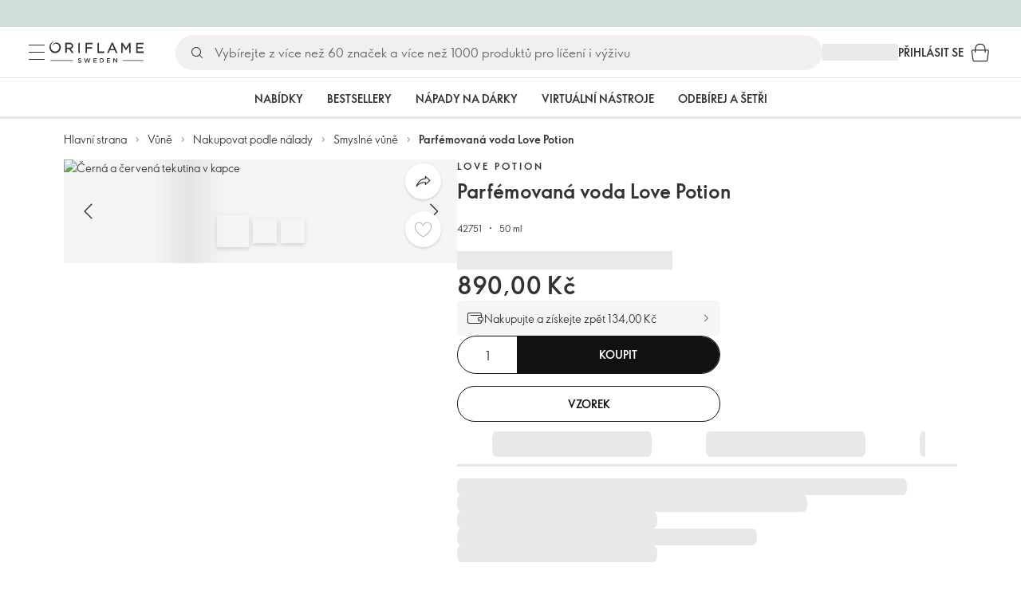

--- FILE ---
content_type: text/html; charset=utf-8
request_url: https://cz.oriflame.com/products/product/?code=42751
body_size: 86757
content:
<!DOCTYPE html><html lang="cs-CZ"><head><meta charSet="utf-8" data-next-head=""/><meta name="viewport" content="width=device-width, initial-scale=1, shrink-to-fit=no" data-next-head=""/><meta name="robots" content="follow,index" data-next-head=""/><title data-next-head="">Parfémovaná voda Love Potion | Love Potion od Oriflame</title><meta name="searchTitle" content="Parfémovaná voda Love Potion" data-next-head=""/><meta name="section" content="Products" data-next-head=""/><meta name="visibility" content="all" data-next-head=""/><meta name="segment" content="nosegment" data-next-head=""/><meta name="spo" content="no" data-next-head=""/><link rel="image_src" href="https://media-cdn.oriflame.com/productImage?externalMediaId=product-management-media%2fProducts%2f42751%2f42751_1.png&amp;MediaId=14642300&amp;Version=2&amp;q=90" data-next-head=""/><meta name="thumb" content="https://media-cdn.oriflame.com/productImage?externalMediaId=product-management-media%2fProducts%2f42751%2f42751_1.png&amp;MediaId=14642300&amp;Version=2&amp;q=90" data-next-head=""/><meta property="og:image" content="https://media-cdn.oriflame.com/productImage?externalMediaId=product-management-media%2fProducts%2f42751%2f42751_1.png&amp;MediaId=14642300&amp;Version=2&amp;q=90" data-next-head=""/><meta property="og:image:width" content="390" data-next-head=""/><meta property="og:image:height" content="390" data-next-head=""/><meta property="og:url" content="/products/product?code=42751" data-next-head=""/><meta name="header" content="Parfémovaná voda Love Potion | Love Potion od Oriflame" data-next-head=""/><meta name="title" content="Parfémovaná voda Love Potion | Love Potion od Oriflame" data-next-head=""/><meta property="og:title" content="Parfémovaná voda Love Potion | Love Potion od Oriflame" data-next-head=""/><script type="application/ld+json" data-next-head="">{"@context":"https://schema.org","@type":"Product","name":"Parfémovaná voda Love Potion","description":null,"image":["https://media-cdn.oriflame.com/productImage?externalMediaId=product-management-media%2fProducts%2f42751%2f42751_1.png&MediaId=14642300&Version=2","https://media-cdn.oriflame.com/productImage?externalMediaId=product-management-media%2fProducts%2f42751%2f42751_2.png&MediaId=16166751&Version=2","https://media-cdn.oriflame.com/productImage?externalMediaId=product-management-media%2fProducts%2f42751%2f42751_3.png&MediaId=16887893&Version=7","https://media-cdn.oriflame.com/productImage?externalMediaId=product-management-media%2fProducts%2f42751%2f42751_4.png&MediaId=16814782&Version=9","https://media-cdn.oriflame.com/productImage?externalMediaId=product-management-media%2fProducts%2f42751%2f42751_5.png&MediaId=16887265&Version=7","https://media-cdn.oriflame.com/productImage?externalMediaId=product-management-media%2fProducts%2f42751%2f42751_6.png&MediaId=16814781&Version=12"],"sku":"42751","brand":{"@type":"Brand","name":"Love Potion"},"offers":{"@type":"Offer","url":"/products/product?code=42751","price":890,"priceCurrency":"CZK","availability":"https://schema.org/InStock","itemCondition":"https://schema.org/NewCondition"},"aggregateRating":{"@type":"AggregateRating","ratingValue":4.8,"reviewCount":1199}}</script><link rel="preload" as="image" href="https://media-cdn.oriflame.com/productImage?externalMediaId=product-management-media%2fProducts%2f42751%2f42751_1.png&amp;MediaId=14642300&amp;Version=2" imageSrcSet="https://media-cdn.oriflame.com/productImage?externalMediaId=product-management-media%2FProducts%2F42751%2F42751_1.png&amp;MediaId=14642300&amp;Version=2&amp;w=800&amp;bc=%23f5f5f5&amp;ib=%23f5f5f5&amp;q=90&amp;imageFormat=WebP 400w,https://media-cdn.oriflame.com/productImage?externalMediaId=product-management-media%2FProducts%2F42751%2F42751_1.png&amp;MediaId=14642300&amp;Version=2&amp;w=1000&amp;bc=%23f5f5f5&amp;ib=%23f5f5f5&amp;q=90&amp;imageFormat=WebP 500w" imageSizes="(max-width: 400px) 400px, 500px" data-next-head=""/><script id="spcloader" type="text/javascript" src="https://sdk.privacy-center.org//d0d0293a-cd77-4ae7-a290-7861d5c8ff08/loader.js?target_type=notice&amp;target=QMZhzwTj"></script><meta name="documentBuiltAt" content="Mon Jan 26 2026 04:51:26 GMT+0100 (Central European Standard Time)"/><script>window.oriAppInsightsSettings = JSON.parse(`{"samplingPercentage":10,"connectionString":"InstrumentationKey=3f4abe98-c6c1-44aa-88d8-a57850ddc537;IngestionEndpoint=https://westeurope-1.in.applicationinsights.azure.com/;LiveEndpoint=https://westeurope.livediagnostics.monitor.azure.com/;ApplicationId=25218284-61cd-4163-b155-dfc4560b5bea","disablePageUnloadEvents":["unload"],"metricSamplingPercentage":10}`)</script><link rel="preconnect" href="https://clientapp-cdn.oriflame.com"/><link rel="preconnect" href="https://graphqlnet-we.oriflame.com"/><link rel="preconnect" href="https://static.oriflame.com"/><link rel="preconnect" href="https://sdk.privacy-center.org/"/><link rel="dns-prefetch" href="https://sdk.privacy-center.org/"/><link rel="preconnect" href="https://www.googletagmanager.com/gtm.js?id=GTM-MK5GQN"/><link rel="alternate" hrefLang="cs" href="https://cz.oriflame.com/products/product/?code=42751"/><link rel="icon" href="https://static.oriflame.com/favicons/online/v1/favicon.ico" crossorigin="anonymous"/><link rel="preload" as="style" crossorigin="anonymous" href="https://static.oriflame.com/fonts/v2/font-sans-ori.css"/><link rel="preload" as="font" crossorigin="anonymous" href="https://static.oriflame.com/fonts/v2/fonts/sans-regular.woff2"/><link rel="stylesheet" crossorigin="anonymous" href="https://static.oriflame.com/fonts/v2/font-sans-ori.css"/><link rel="preload" as="style" crossorigin="anonymous" href="https://static.oriflame.com/fonts/v2/font-sans-condensed-ori.css"/><link rel="stylesheet" crossorigin="anonymous" href="https://static.oriflame.com/fonts/v2/font-sans-condensed-ori.css"/><link rel="canonical" href="https://cz.oriflame.com/products/product/?code=42751"/><meta name="emotion-insertion-point" content=""/><style data-emotion="products-app-emotion-global tmbc4g">html{-webkit-font-smoothing:antialiased;-moz-osx-font-smoothing:grayscale;box-sizing:border-box;-webkit-text-size-adjust:100%;}*,*::before,*::after{box-sizing:inherit;}strong,b{font-weight:700;}body{margin:0;color:#333333;font-size:1.4rem;line-height:1.5;font-weight:normal;font-family:SansOri,SansOriFallback,sans-serif;background-color:#ffffff;}@media print{body{background-color:#ffffff;}}body::backdrop{background-color:#ffffff;}html{height:100%;webkit-text-size-adjust:100%;webkit-font-smoothing:antialiased;moz-osx-font-smoothing:grayscale;font-size:62.5%;}body{min-height:100%;margin:0;overflow:auto;font-size:1.4rem;}a{color:#333333;-webkit-text-decoration:none;text-decoration:none;}a:hover,a:focus{color:#227c66;}html,body,button,input,optgroup,select,textarea{font-family:SansOri,SansOriFallback,sans-serif;}article,aside,details,figcaption,figure,footer,header,hgroup,nav,section,summary,hr{display:block;}audio,canvas,video{display:inline-block;}audio:not([controls]){display:none;height:0;}iframe,button{border:none;}h1{font-size:2em;margin:.67em 0;}h1,h2,h3,h4,h5,h6{margin:0;font-weight:400;}b,strong{font-weight:700;}blockquote{margin:1em 0 1em 40px;}hr{height:1px;border:0;border-top:1px solid #cccccc;padding:0;}hr,p,pre{margin:1em 0;}code,pre{font-size:1rem;font-family:monospace,serif;}pre{white-space:pre-wrap;}small{font-size:80%;}sub,sup{font-size:75%;line-height:0;position:relative;vertical-align:baseline;}sup{top:-.5em;}sub{bottom:-.25em;}ol,ul{margin:0;padding:0;}nav ol,nav ul{list-style:none;list-style-image:none;}img{border:0;vertical-align:middle;max-width:100%;height:auto;}svg:not(:root){overflow:hidden;}label[for]{cursor:pointer;}button,input,select,textarea{font-size:1.6rem;margin:0;vertical-align:middle;}button,input{line-height:normal;}button,html input[type=button],input[type=reset],input[type=submit]{webkit-appearance:button;cursor:pointer;}button[disabled],html input[disabled],input[disabled]{cursor:default;}input[type=checkbox],input[type=radio]{webkit-box-sizing:border-box;box-sizing:border-box;padding:0;}input[type=text]::-ms-clear{display:none;}textarea{overflow:auto;vertical-align:top;}button::-moz-focus-inner,input::-moz-focus-inner{border:0;padding:0;}input[type=search]{box-sizing:content-box;webkit-appearance:textfield;webkit-box-sizing:content-box;}table{border-collapse:collapse;border-spacing:0;}th{font-weight:400;}body,button,figure{margin:0;}@media (hover: hover) and (pointer: fine){*{-ms-overflow-style:-ms-autohiding-scrollbar;scrollbar-width:thin;scrollbar-color:#cccccc transparent;}::-webkit-scrollbar{width:15px;height:15px;}::-webkit-scrollbar-track{background:transparent;}::-webkit-scrollbar-thumb{background:#cccccc;border-radius:13px;border:5px solid transparent;-webkit-background-clip:content-box;background-clip:content-box;}}</style><style data-emotion="products-app-emotion-global animation-c7515d">@-webkit-keyframes animation-c7515d{0%{opacity:1;}50%{opacity:0.4;}100%{opacity:1;}}@keyframes animation-c7515d{0%{opacity:1;}50%{opacity:0.4;}100%{opacity:1;}}</style><style data-emotion="products-app-emotion-global 1yu8u6p">.top-nav{--top-nav-height-animation:0.3s ease-in-out;--top-nav-height:64px;--top-nav-inner-height:64px;}.top-nav--is-mobile{--top-nav-height:60px;--top-nav-inner-height:60px;}.top-nav--with-top-area-banner{--top-nav-height:98px;--top-nav-inner-height:64px;}.top-nav--search-input-visible.top-nav--is-mobile{--top-nav-height:119px;--top-nav-inner-height:60px;}.top-nav--with-top-area-banner.top-nav--search-input-visible.top-nav--is-mobile{--top-nav-height:153px;--top-nav-inner-height:60px;}.top-nav--with-top-area-banner.top-nav--is-mobile{--top-nav-height:94px;--top-nav-inner-height:60px;}.top-nav--with-top-area-navigation{--top-nav-height:115px;--top-nav-inner-height:64px;}.top-nav--with-top-area-banner.top-nav--with-top-area-navigation{--top-nav-height:149px;--top-nav-inner-height:64px;}.top-nav--no-scroll{overflow:hidden;}#online-top-area-root{height:unset;}#top-area{height:var(--top-nav-height);-webkit-transition:height var(--top-nav-height-animation);transition:height var(--top-nav-height-animation);}</style><style data-emotion="products-app-emotion-global animation-t8evd4">@-webkit-keyframes animation-t8evd4{to{-webkit-background-position:200%;background-position:200%;}}@keyframes animation-t8evd4{to{-webkit-background-position:200%;background-position:200%;}}</style><style data-emotion="products-app-emotion-global animation-wiooy9">@-webkit-keyframes animation-wiooy9{0%{-webkit-transform:translateX(-100%);-moz-transform:translateX(-100%);-ms-transform:translateX(-100%);transform:translateX(-100%);}50%{-webkit-transform:translateX(100%);-moz-transform:translateX(100%);-ms-transform:translateX(100%);transform:translateX(100%);}100%{-webkit-transform:translateX(100%);-moz-transform:translateX(100%);-ms-transform:translateX(100%);transform:translateX(100%);}}@keyframes animation-wiooy9{0%{-webkit-transform:translateX(-100%);-moz-transform:translateX(-100%);-ms-transform:translateX(-100%);transform:translateX(-100%);}50%{-webkit-transform:translateX(100%);-moz-transform:translateX(100%);-ms-transform:translateX(100%);transform:translateX(100%);}100%{-webkit-transform:translateX(100%);-moz-transform:translateX(100%);-ms-transform:translateX(100%);transform:translateX(100%);}}</style><style data-emotion="products-app-emotion-global 1prfaxn">@-webkit-keyframes mui-auto-fill{from{display:block;}}@keyframes mui-auto-fill{from{display:block;}}@-webkit-keyframes mui-auto-fill-cancel{from{display:block;}}@keyframes mui-auto-fill-cancel{from{display:block;}}</style><style data-emotion="products-app-emotion ozh9ux k3jsht c87wz4 8ttmd1 19sk4h4 cwp5q6 130kh19 f8nqa2 1txjm15 1iatin6 4cuwd 1vw230l 1coe3y3 fs4bep 6i170c 1g9eggs ofr7jn 1o8xjcm 1kffobv 1l6e05h kzomrz sr2yqc 32e4cm 6zayv0 o8i337 1f9ialp 1aq4pjx oeradv f1gwtp 130pqu8 16l2tip i8yde5 19j754h 17do188 fbp7a1 19l7y3c 18xi63 xx9001 1dyb9sz p68l3 1jnjwkd qolpi5 1l4cwmj 11oh7t5 1i2pad7 um4hc9 51eq8m 1apn3o6 1h4wlu 1orhjpj 1q0l5mo agwaio 1nd5pgh zwhxl7 u91xcp 1k4dnb4 1ju0gy0 ibu6fl obajsm 15noza6 1vdxrt3 1faew6b pkfydd 1gdgazb 1h27bie 1cip6zq h7eqgo 1on9tcf 1lbksxq 12447rg gyp8mm g2toj0 155ma42 1o5r13g 1s3sbff 8l8zjv 1swdfp 1l4qz0m jex9zq ddv62a kxfswz 1no4s1w zly0pm 144ti71 wjcy9n 6zt60r hlgywo 1jvk7g2 57z2wl 18j9m1b kl6o13 12242kn 8cqsfh 128wqjs o40nju iv63w5 j14vrq l6zfl0 1d9yo74 vxe82l 9nst1k xjokxr 1morakh 4u6qt 33nfj9 c3ug0h ana20x v8b8jb 1mk57nk k1jefz 6g08o0 1e6s0ws esyd7s 19p53hi 1xyaxzq qsaw8 16d9nlf 1gh31go ifdqgz z0oe1x xwhrpi 15ojik8 1q94rgb 1gnc3qn 1gcp7io 13ow91j 175s1dw 10m0jrq 1fxqtsw 1hbrs3p zkqgob 1ie293l 1d5ay1h 1a2bmyg 17sgruz 1mochzy bwqxza pmbnzr dnviak 1jhmcs1 1q37879 fan38g nt2t5f 1nrhkj6 gtqihi 1luvxqa 1oryob7 1j52cd2 bekd6q 1tcxjzr 1ymj0fp 1no1olf 1qn0wr5 1xeboy4 vyrwur mv5knr yvd7nc 1dnaxzp 1rqmzcg 1krjsrj unsbc2 1as1xsj i4a4z0 7xp3ia 1bk2896 1o1dcqp 1veg74h cvoqqf 1gqf33v kmtzhc qpd34f 1pr7qx9 mj81ae 8nt6mo mcovnp 1ytp386 15v6dky 7s7mx1 jeqxyp 79m3wj 1lsrqsq 1ndkbfb 1dhmhwl">.products-app-emotion-ozh9ux{margin:0;font-size:1.4rem;line-height:1.5;font-weight:normal;font-family:SansOri,SansOriFallback,sans-serif;color:#333333;-webkit-text-decoration:underline;text-decoration:underline;text-decoration-color:var(--Link-underlineColor);--Link-underlineColor:rgba(51, 51, 51, 0.4);cursor:pointer;text-decoration-color:currentcolor;padding:5px 15px;position:absolute;top:0;left:0;background-color:#ffffff;z-index:99999;-webkit-transform:translateX(-100%);-moz-transform:translateX(-100%);-ms-transform:translateX(-100%);transform:translateX(-100%);-webkit-transition:-webkit-transform 0.3s;transition:transform 0.3s;}.products-app-emotion-ozh9ux:hover{text-decoration-color:inherit;}.products-app-emotion-ozh9ux:hover{color:#227c66;}.products-app-emotion-ozh9ux:focus{-webkit-transform:translateX(0);-moz-transform:translateX(0);-ms-transform:translateX(0);transform:translateX(0);}.products-app-emotion-k3jsht{min-height:var(--top-nav-height, 94px);}@media (min-width:900px){.products-app-emotion-k3jsht{min-height:var(--top-nav-height, 149px);}}.products-app-emotion-c87wz4{-webkit-align-items:center;-webkit-box-align:center;-ms-flex-align:center;align-items:center;background-color:#ffffff;border-bottom:1px solid #e5e5e5;box-sizing:border-box;display:-webkit-box;display:-webkit-flex;display:-ms-flexbox;display:flex;height:var(--top-nav-inner-height, 60px);left:0;padding:0px 15px;position:fixed;top:34px;-webkit-transition:height var(--top-nav-height-animation, 0.3s ease-in-out),background-color 0.1s ease-in-out;transition:height var(--top-nav-height-animation, 0.3s ease-in-out),background-color 0.1s ease-in-out;width:100%;z-index:1100;}@media (min-width:900px){.products-app-emotion-c87wz4{border-bottom:1px solid #e5e5e5;height:var(--top-nav-inner-height, 64px);padding:0px 30px;}}.products-app-emotion-8ttmd1{-webkit-align-items:center;-webkit-box-align:center;-ms-flex-align:center;align-items:center;display:-webkit-box;display:-webkit-flex;display:-ms-flexbox;display:flex;gap:15px;}@media (min-width:600px){.products-app-emotion-8ttmd1{max-width:none;}}@media (min-width:900px){.products-app-emotion-8ttmd1{gap:20px;}}@media (min-width:1200px){.products-app-emotion-8ttmd1{gap:40px;}}.products-app-emotion-19sk4h4{position:relative;}.products-app-emotion-cwp5q6{display:-webkit-inline-box;display:-webkit-inline-flex;display:-ms-inline-flexbox;display:inline-flex;-webkit-align-items:center;-webkit-box-align:center;-ms-flex-align:center;align-items:center;-webkit-box-pack:center;-ms-flex-pack:center;-webkit-justify-content:center;justify-content:center;position:relative;box-sizing:border-box;-webkit-tap-highlight-color:transparent;background-color:transparent;outline:0;border:0;margin:0;border-radius:0;padding:0;cursor:pointer;-webkit-user-select:none;-moz-user-select:none;-ms-user-select:none;user-select:none;vertical-align:middle;-moz-appearance:none;-webkit-appearance:none;-webkit-text-decoration:none;text-decoration:none;color:inherit;color:#333333;font-size:2.8rem;height:24px;width:24px;}.products-app-emotion-cwp5q6::-moz-focus-inner{border-style:none;}.products-app-emotion-cwp5q6.Mui-disabled{pointer-events:none;cursor:default;}@media print{.products-app-emotion-cwp5q6{-webkit-print-color-adjust:exact;color-adjust:exact;}}@media (min-width:900px){.products-app-emotion-cwp5q6{height:32px;width:32px;-webkit-transition:background 0.5s ease;transition:background 0.5s ease;}.products-app-emotion-cwp5q6:focus-visible{outline:none;background:rgba(0, 0, 0, 0.12);border-radius:5px;}.products-app-emotion-cwp5q6:hover .burgerMenuIconLine{box-shadow:0px 2px 2px 0px rgba(0,0,66,0.08),0px 1px 5px 0px rgba(0,0,66,0.08);}}.products-app-emotion-130kh19{display:block;}@media (min-width:900px){.products-app-emotion-130kh19{display:none;}}.products-app-emotion-f8nqa2{background-color:#333333;height:1px;margin-bottom:6px;opacity:1;position:relative;-webkit-transform:translateX(0) rotate(0) translateY(0);-moz-transform:translateX(0) rotate(0) translateY(0);-ms-transform:translateX(0) rotate(0) translateY(0);transform:translateX(0) rotate(0) translateY(0);-webkit-transition:opacity 0.3s linear,-webkit-transform 0.3s linear;transition:opacity 0.3s linear,transform 0.3s linear;width:15px;}@media (min-width:900px){.products-app-emotion-f8nqa2{margin-bottom:8px;width:20px;}}.products-app-emotion-f8nqa2:nth-of-type(3){margin-bottom:0;}.products-app-emotion-1txjm15{display:none;}@media (min-width:900px){.products-app-emotion-1txjm15{display:block;}}.products-app-emotion-1iatin6{text-align:center;}.products-app-emotion-4cuwd{margin:0;font-size:1.4rem;line-height:1.5;font-weight:normal;font-family:SansOri,SansOriFallback,sans-serif;color:#333333;-webkit-text-decoration:underline;text-decoration:underline;text-decoration-color:var(--Link-underlineColor);--Link-underlineColor:rgba(51, 51, 51, 0.4);cursor:pointer;text-decoration-color:currentcolor;line-height:0;padding:5px;margin:-5px;display:block;-webkit-transition:background 0.5s ease;transition:background 0.5s ease;}.products-app-emotion-4cuwd:hover{text-decoration-color:inherit;}.products-app-emotion-4cuwd:hover{color:#227c66;}.products-app-emotion-4cuwd svg{fill:#333333;}.products-app-emotion-4cuwd:focus-visible{outline:none;background:rgba(0, 0, 0, 0.12);border-radius:5px;}.products-app-emotion-1vw230l{width:90px;-webkit-transition:width var(--top-nav-height-animation, 0.3s ease-in-out);transition:width var(--top-nav-height-animation, 0.3s ease-in-out);}@media (min-width:900px){.products-app-emotion-1vw230l{width:118px;}}.products-app-emotion-1coe3y3{-webkit-align-items:center;-webkit-box-align:center;-ms-flex-align:center;align-items:center;display:-webkit-box;display:-webkit-flex;display:-ms-flexbox;display:flex;gap:15px;justify-self:end;-webkit-box-pack:end;-ms-flex-pack:end;-webkit-justify-content:flex-end;justify-content:flex-end;margin-left:15px;width:100%;}@media (min-width:600px){.products-app-emotion-1coe3y3{-webkit-box-pack:end;-ms-flex-pack:end;-webkit-justify-content:end;justify-content:end;}}@media (min-width:900px){.products-app-emotion-1coe3y3{gap:20px;margin-left:20px;max-width:none;}}@media (min-width:1200px){.products-app-emotion-1coe3y3{gap:40px;margin-left:40px;}}.products-app-emotion-fs4bep{background:#ffffff;box-sizing:border-box;display:none;height:59px;justify-self:center;left:0;padding:0px 15px 15px 15px;position:fixed;top:var(--top-nav-height, 94px);width:100%;z-index:1050;}@media (min-width:900px){.products-app-emotion-fs4bep{background:transparent;display:block;height:44px;padding:0;position:static;}}.products-app-emotion-6i170c{display:-webkit-box;display:-webkit-flex;display:-ms-flexbox;display:flex;-webkit-flex-direction:column;-ms-flex-direction:column;flex-direction:column;-webkit-box-pack:center;-ms-flex-pack:center;-webkit-justify-content:center;justify-content:center;background:#ffffff;width:100%;border-radius:100px;}@media (min-width:900px){.products-app-emotion-6i170c{border-radius:25px;margin:0 auto;max-width:900px;}}.products-app-emotion-1g9eggs{-webkit-align-items:center;-webkit-box-align:center;-ms-flex-align:center;align-items:center;background:#f0f0f0;border-radius:100px;box-sizing:border-box;color:#777777;display:-webkit-box;display:-webkit-flex;display:-ms-flexbox;display:flex;font-size:2.3rem;height:44px;overflow:hidden;padding-left:15px;width:100%;}.products-app-emotion-1g9eggs svg{fill:#333333;}@media (min-width:900px){.products-app-emotion-1g9eggs{height:44px;visibility:visible;}}.products-app-emotion-ofr7jn{-webkit-user-select:none;-moz-user-select:none;-ms-user-select:none;user-select:none;width:1em;height:1em;display:inline-block;-webkit-flex-shrink:0;-ms-flex-negative:0;flex-shrink:0;-webkit-transition:fill 200ms cubic-bezier(0.4, 0, 0.2, 1) 0ms;transition:fill 200ms cubic-bezier(0.4, 0, 0.2, 1) 0ms;fill:currentColor;font-size:2.4rem;}.products-app-emotion-1o8xjcm{background:#f0f0f0;border:none;color:#333333;font-size:1.6rem;height:auto;line-height:1.5;margin-left:8px;width:100%;text-overflow:ellipsis;}.products-app-emotion-1o8xjcm:focus{outline:none;}.products-app-emotion-1o8xjcm::-webkit-input-placeholder{color:#666666;}.products-app-emotion-1o8xjcm::-moz-placeholder{color:#666666;}.products-app-emotion-1o8xjcm:-ms-input-placeholder{color:#666666;}.products-app-emotion-1o8xjcm::placeholder{color:#666666;}.products-app-emotion-1kffobv{display:-webkit-inline-box;display:-webkit-inline-flex;display:-ms-inline-flexbox;display:inline-flex;-webkit-align-items:center;-webkit-box-align:center;-ms-flex-align:center;align-items:center;-webkit-box-pack:center;-ms-flex-pack:center;-webkit-justify-content:center;justify-content:center;position:relative;box-sizing:border-box;-webkit-tap-highlight-color:transparent;background-color:transparent;outline:0;border:0;margin:0;border-radius:0;padding:0;cursor:pointer;-webkit-user-select:none;-moz-user-select:none;-ms-user-select:none;user-select:none;vertical-align:middle;-moz-appearance:none;-webkit-appearance:none;-webkit-text-decoration:none;text-decoration:none;color:inherit;color:#333333;display:none;font-size:3rem;}.products-app-emotion-1kffobv::-moz-focus-inner{border-style:none;}.products-app-emotion-1kffobv.Mui-disabled{pointer-events:none;cursor:default;}@media print{.products-app-emotion-1kffobv{-webkit-print-color-adjust:exact;color-adjust:exact;}}@media (max-width:899.95px){.products-app-emotion-1kffobv{display:-webkit-inline-box;display:-webkit-inline-flex;display:-ms-inline-flexbox;display:inline-flex;}}.products-app-emotion-1l6e05h{-webkit-user-select:none;-moz-user-select:none;-ms-user-select:none;user-select:none;width:1em;height:1em;display:inline-block;-webkit-flex-shrink:0;-ms-flex-negative:0;flex-shrink:0;-webkit-transition:fill 200ms cubic-bezier(0.4, 0, 0.2, 1) 0ms;transition:fill 200ms cubic-bezier(0.4, 0, 0.2, 1) 0ms;fill:currentColor;font-size:inherit;}.products-app-emotion-kzomrz{display:block;background-color:rgba(51, 51, 51, 0.11);height:1.2em;-webkit-animation:animation-c7515d 2s ease-in-out 0.5s infinite;animation:animation-c7515d 2s ease-in-out 0.5s infinite;display:block;}.products-app-emotion-sr2yqc{display:-webkit-inline-box;display:-webkit-inline-flex;display:-ms-inline-flexbox;display:inline-flex;-webkit-align-items:center;-webkit-box-align:center;-ms-flex-align:center;align-items:center;-webkit-box-pack:center;-ms-flex-pack:center;-webkit-justify-content:center;justify-content:center;position:relative;box-sizing:border-box;-webkit-tap-highlight-color:transparent;background-color:transparent;outline:0;border:0;margin:0;border-radius:0;padding:0;cursor:pointer;-webkit-user-select:none;-moz-user-select:none;-ms-user-select:none;user-select:none;vertical-align:middle;-moz-appearance:none;-webkit-appearance:none;-webkit-text-decoration:none;text-decoration:none;color:inherit;font-size:3rem;color:#333333;white-space:nowrap;text-transform:uppercase;}.products-app-emotion-sr2yqc::-moz-focus-inner{border-style:none;}.products-app-emotion-sr2yqc.Mui-disabled{pointer-events:none;cursor:default;}@media print{.products-app-emotion-sr2yqc{-webkit-print-color-adjust:exact;color-adjust:exact;}}@media (min-width:900px){.products-app-emotion-sr2yqc{display:none;}}.products-app-emotion-32e4cm{display:-webkit-inline-box;display:-webkit-inline-flex;display:-ms-inline-flexbox;display:inline-flex;-webkit-align-items:center;-webkit-box-align:center;-ms-flex-align:center;align-items:center;-webkit-box-pack:center;-ms-flex-pack:center;-webkit-justify-content:center;justify-content:center;position:relative;box-sizing:border-box;-webkit-tap-highlight-color:transparent;background-color:transparent;outline:0;border:0;margin:0;border-radius:0;padding:0;cursor:pointer;-webkit-user-select:none;-moz-user-select:none;-ms-user-select:none;user-select:none;vertical-align:middle;-moz-appearance:none;-webkit-appearance:none;-webkit-text-decoration:none;text-decoration:none;color:inherit;display:none;}.products-app-emotion-32e4cm::-moz-focus-inner{border-style:none;}.products-app-emotion-32e4cm.Mui-disabled{pointer-events:none;cursor:default;}@media print{.products-app-emotion-32e4cm{-webkit-print-color-adjust:exact;color-adjust:exact;}}@media (min-width:900px){.products-app-emotion-32e4cm{color:#333333;display:block;font-size:1.4rem;font-weight:700;-webkit-text-decoration:none;text-decoration:none;white-space:nowrap;text-transform:uppercase;}.products-app-emotion-32e4cm:hover,.products-app-emotion-32e4cm:focus,.products-app-emotion-32e4cm:active{color:#777777;cursor:pointer;}}.products-app-emotion-6zayv0{position:relative;display:-webkit-inline-box;display:-webkit-inline-flex;display:-ms-inline-flexbox;display:inline-flex;vertical-align:middle;-webkit-flex-shrink:0;-ms-flex-negative:0;flex-shrink:0;}.products-app-emotion-6zayv0 .MuiBadge-badge{border-radius:50%;}.products-app-emotion-o8i337{display:-webkit-inline-box;display:-webkit-inline-flex;display:-ms-inline-flexbox;display:inline-flex;-webkit-align-items:center;-webkit-box-align:center;-ms-flex-align:center;align-items:center;-webkit-box-pack:center;-ms-flex-pack:center;-webkit-justify-content:center;justify-content:center;position:relative;box-sizing:border-box;-webkit-tap-highlight-color:transparent;background-color:transparent;outline:0;border:0;margin:0;border-radius:0;padding:0;cursor:pointer;-webkit-user-select:none;-moz-user-select:none;-ms-user-select:none;user-select:none;vertical-align:middle;-moz-appearance:none;-webkit-appearance:none;-webkit-text-decoration:none;text-decoration:none;color:inherit;text-align:center;-webkit-flex:0 0 auto;-ms-flex:0 0 auto;flex:0 0 auto;font-size:2.4rem;padding:6px;border-radius:50%;box-shadow:none;min-height:24px;min-width:24px;width:-webkit-fit-content;width:-moz-fit-content;width:fit-content;height:-webkit-fit-content;height:-moz-fit-content;height:fit-content;color:#333333;-webkit-transition:background-color 250ms cubic-bezier(0.4, 0, 0.2, 1) 0ms,box-shadow 250ms cubic-bezier(0.4, 0, 0.2, 1) 0ms,border-color 250ms cubic-bezier(0.4, 0, 0.2, 1) 0ms,color 250ms cubic-bezier(0.4, 0, 0.2, 1) 0ms;transition:background-color 250ms cubic-bezier(0.4, 0, 0.2, 1) 0ms,box-shadow 250ms cubic-bezier(0.4, 0, 0.2, 1) 0ms,border-color 250ms cubic-bezier(0.4, 0, 0.2, 1) 0ms,color 250ms cubic-bezier(0.4, 0, 0.2, 1) 0ms;background-color:transparent;color:#333333;font-size:3rem;}.products-app-emotion-o8i337::-moz-focus-inner{border-style:none;}.products-app-emotion-o8i337.Mui-disabled{pointer-events:none;cursor:default;}@media print{.products-app-emotion-o8i337{-webkit-print-color-adjust:exact;color-adjust:exact;}}.products-app-emotion-o8i337:hover{color:#333333;background:rgba(51, 51, 51, 0.04);}@media (hover: none){.products-app-emotion-o8i337:hover{background:transparent;}}.products-app-emotion-o8i337:focus{color:#333333;}.products-app-emotion-o8i337:active{background:rgba(51, 51, 51, 0.04);}.products-app-emotion-o8i337:hover,.products-app-emotion-o8i337:focus,.products-app-emotion-o8i337:active{background-color:transparent;color:#333333;}.products-app-emotion-1f9ialp{display:-webkit-box;display:-webkit-flex;display:-ms-flexbox;display:flex;-webkit-flex-direction:row;-ms-flex-direction:row;flex-direction:row;-webkit-box-flex-wrap:wrap;-webkit-flex-wrap:wrap;-ms-flex-wrap:wrap;flex-wrap:wrap;-webkit-box-pack:center;-ms-flex-pack:center;-webkit-justify-content:center;justify-content:center;-webkit-align-content:center;-ms-flex-line-pack:center;align-content:center;-webkit-align-items:center;-webkit-box-align:center;-ms-flex-align:center;align-items:center;position:absolute;box-sizing:border-box;font-family:SansOri,SansOriFallback,sans-serif;font-weight:700;font-size:1.2rem;min-width:20px;line-height:1;padding:0 6px;height:20px;border-radius:10px;z-index:1;-webkit-transition:-webkit-transform 225ms cubic-bezier(0.4, 0, 0.2, 1) 0ms;transition:transform 225ms cubic-bezier(0.4, 0, 0.2, 1) 0ms;background-color:#9cdabc;color:#333333;top:14%;right:14%;-webkit-transform:scale(1) translate(50%, -50%);-moz-transform:scale(1) translate(50%, -50%);-ms-transform:scale(1) translate(50%, -50%);transform:scale(1) translate(50%, -50%);transform-origin:100% 0%;-webkit-transition:-webkit-transform 195ms cubic-bezier(0.4, 0, 0.2, 1) 0ms;transition:transform 195ms cubic-bezier(0.4, 0, 0.2, 1) 0ms;box-shadow:none;border:1px solid #ffffff;font-size:1rem;letter-spacing:0;line-height:1.5;height:22px;min-width:22px;border-radius:11px;padding:0 3px;top:20%;}.products-app-emotion-1f9ialp.MuiBadge-invisible{-webkit-transform:scale(0) translate(50%, -50%);-moz-transform:scale(0) translate(50%, -50%);-ms-transform:scale(0) translate(50%, -50%);transform:scale(0) translate(50%, -50%);}.products-app-emotion-1aq4pjx{background:#e1f4eb;color:#333333;cursor:default;display:-webkit-box;display:-webkit-flex;display:-ms-flexbox;display:flex;z-index:1300;height:34px;width:100vw;position:fixed;top:0;left:0;-webkit-align-items:center;-webkit-box-align:center;-ms-flex-align:center;align-items:center;-webkit-box-pack:center;-ms-flex-pack:center;-webkit-justify-content:center;justify-content:center;}.products-app-emotion-oeradv{display:block;background-color:rgba(51, 51, 51, 0.11);height:1.2em;-webkit-animation:animation-c7515d 2s ease-in-out 0.5s infinite;animation:animation-c7515d 2s ease-in-out 0.5s infinite;}.products-app-emotion-f1gwtp{display:none;}@media (min-width:900px){.products-app-emotion-f1gwtp{-webkit-align-items:center;-webkit-box-align:center;-ms-flex-align:center;align-items:center;display:-webkit-box;display:-webkit-flex;display:-ms-flexbox;display:flex;height:51px;-webkit-box-pack:center;-ms-flex-pack:center;-webkit-justify-content:center;justify-content:center;left:0;position:fixed;top:calc(var(--top-nav-height, 149px) - 51px);width:100vw;z-index:1100;}}.products-app-emotion-f1gwtp .MuiTabs-root{background-color:#ffffff;}.products-app-emotion-f1gwtp:empty{display:none;}.products-app-emotion-130pqu8{overflow:hidden;min-height:48px;-webkit-overflow-scrolling:touch;display:-webkit-box;display:-webkit-flex;display:-ms-flexbox;display:flex;-webkit-box-pack:center;-ms-flex-pack:center;-webkit-justify-content:center;justify-content:center;min-height:unset;position:relative;background-color:#fafafa;gap:30px;width:100%;}.products-app-emotion-130pqu8:after{position:absolute;bottom:0;content:"";width:100%;height:3px;background-color:#e5e5e5;}.products-app-emotion-130pqu8 .MuiTabs-indicator{display:none;}.products-app-emotion-16l2tip{display:grid;-webkit-flex:none;-ms-flex:none;flex:none;place-items:center;position:relative;width:48px;color:#333333;cursor:pointer;font-size:1.6rem;-webkit-tap-highlight-color:transparent;opacity:0;}.products-app-emotion-i8yde5{overflow-x:auto;overflow-y:hidden;scrollbar-width:none;}.products-app-emotion-i8yde5::-webkit-scrollbar{display:none;}.products-app-emotion-19j754h{position:relative;display:inline-block;-webkit-flex:1 1 auto;-ms-flex:1 1 auto;flex:1 1 auto;white-space:nowrap;scrollbar-width:none;overflow-x:auto;overflow-y:hidden;-webkit-box-flex:0;-webkit-flex-grow:0;-ms-flex-positive:0;flex-grow:0;z-index:1;}.products-app-emotion-19j754h::-webkit-scrollbar{display:none;}.products-app-emotion-17do188{display:-webkit-box;display:-webkit-flex;display:-ms-flexbox;display:flex;}.products-app-emotion-fbp7a1{display:-webkit-inline-box;display:-webkit-inline-flex;display:-ms-inline-flexbox;display:inline-flex;-webkit-align-items:center;-webkit-box-align:center;-ms-flex-align:center;align-items:center;-webkit-box-pack:center;-ms-flex-pack:center;-webkit-justify-content:center;justify-content:center;position:relative;box-sizing:border-box;-webkit-tap-highlight-color:transparent;background-color:transparent;outline:0;border:0;margin:0;border-radius:0;padding:0;cursor:pointer;-webkit-user-select:none;-moz-user-select:none;-ms-user-select:none;user-select:none;vertical-align:middle;-moz-appearance:none;-webkit-appearance:none;-webkit-text-decoration:none;text-decoration:none;color:inherit;font-size:1.4rem;line-height:1.25;font-weight:bold;font-family:SansOri,SansOriFallback,sans-serif;text-transform:uppercase;max-width:360px;min-width:90px;position:relative;min-height:48px;-webkit-flex-shrink:0;-ms-flex-negative:0;flex-shrink:0;padding:12px 16px;overflow:hidden;white-space:normal;text-align:center;-webkit-flex-direction:row;-ms-flex-direction:row;flex-direction:row;color:#555555;text-transform:none;min-width:unset;min-height:unset;font-size:1.4rem;padding:10px 4px;margin-right:20px;color:#666666;color:#333333;margin-right:30px;font-size:1.4rem;font-weight:700;min-width:60px;height:51px;max-width:unset;text-transform:uppercase;opacity:1;white-space:nowrap;-webkit-order:0;-ms-flex-order:0;order:0;}.products-app-emotion-fbp7a1::-moz-focus-inner{border-style:none;}.products-app-emotion-fbp7a1.Mui-disabled{pointer-events:none;cursor:default;}@media print{.products-app-emotion-fbp7a1{-webkit-print-color-adjust:exact;color-adjust:exact;}}.products-app-emotion-fbp7a1.Mui-selected{color:#9cdabc;}.products-app-emotion-fbp7a1.Mui-disabled{color:#aaaaaa;}@media (min-width:900px){.products-app-emotion-fbp7a1{min-width:unset;margin-right:60px;font-size:2rem;padding:12px 4px;}}@media (min-width:1200px){.products-app-emotion-fbp7a1{font-size:2rem;}}.products-app-emotion-fbp7a1:last-child{margin-right:0;}.products-app-emotion-fbp7a1.Mui-selected{color:#333333;}.products-app-emotion-fbp7a1:hover{color:#555555;}.products-app-emotion-fbp7a1:focus{color:#333333;}.products-app-emotion-fbp7a1:focus-visible{color:#333333;-webkit-text-decoration:underline;text-decoration:underline;}.products-app-emotion-fbp7a1.active{color:#555555;}.products-app-emotion-fbp7a1.MuiTab-root{padding:0;}.products-app-emotion-fbp7a1.Mui-selected{color:#555555;}@media (min-width:900px){.products-app-emotion-fbp7a1{margin-right:30px;font-size:1.4rem;}}.products-app-emotion-19l7y3c{display:-webkit-inline-box;display:-webkit-inline-flex;display:-ms-inline-flexbox;display:inline-flex;-webkit-align-items:center;-webkit-box-align:center;-ms-flex-align:center;align-items:center;-webkit-box-pack:center;-ms-flex-pack:center;-webkit-justify-content:center;justify-content:center;position:relative;box-sizing:border-box;-webkit-tap-highlight-color:transparent;background-color:transparent;outline:0;border:0;margin:0;border-radius:0;padding:0;cursor:pointer;-webkit-user-select:none;-moz-user-select:none;-ms-user-select:none;user-select:none;vertical-align:middle;-moz-appearance:none;-webkit-appearance:none;-webkit-text-decoration:none;text-decoration:none;color:inherit;font-size:1.4rem;line-height:1.25;font-weight:bold;font-family:SansOri,SansOriFallback,sans-serif;text-transform:uppercase;max-width:360px;min-width:90px;position:relative;min-height:48px;-webkit-flex-shrink:0;-ms-flex-negative:0;flex-shrink:0;padding:12px 16px;overflow:hidden;white-space:normal;text-align:center;-webkit-flex-direction:row;-ms-flex-direction:row;flex-direction:row;color:#555555;text-transform:none;min-width:unset;min-height:unset;font-size:1.4rem;padding:10px 4px;margin-right:20px;color:#666666;color:#333333;margin-right:30px;font-size:1.4rem;font-weight:700;min-width:60px;height:51px;max-width:unset;text-transform:uppercase;opacity:1;white-space:nowrap;-webkit-order:1;-ms-flex-order:1;order:1;}.products-app-emotion-19l7y3c::-moz-focus-inner{border-style:none;}.products-app-emotion-19l7y3c.Mui-disabled{pointer-events:none;cursor:default;}@media print{.products-app-emotion-19l7y3c{-webkit-print-color-adjust:exact;color-adjust:exact;}}.products-app-emotion-19l7y3c.Mui-selected{color:#9cdabc;}.products-app-emotion-19l7y3c.Mui-disabled{color:#aaaaaa;}@media (min-width:900px){.products-app-emotion-19l7y3c{min-width:unset;margin-right:60px;font-size:2rem;padding:12px 4px;}}@media (min-width:1200px){.products-app-emotion-19l7y3c{font-size:2rem;}}.products-app-emotion-19l7y3c:last-child{margin-right:0;}.products-app-emotion-19l7y3c.Mui-selected{color:#333333;}.products-app-emotion-19l7y3c:hover{color:#555555;}.products-app-emotion-19l7y3c:focus{color:#333333;}.products-app-emotion-19l7y3c:focus-visible{color:#333333;-webkit-text-decoration:underline;text-decoration:underline;}.products-app-emotion-19l7y3c.active{color:#555555;}.products-app-emotion-19l7y3c.MuiTab-root{padding:0;}.products-app-emotion-19l7y3c.Mui-selected{color:#555555;}@media (min-width:900px){.products-app-emotion-19l7y3c{margin-right:30px;font-size:1.4rem;}}.products-app-emotion-18xi63{display:-webkit-inline-box;display:-webkit-inline-flex;display:-ms-inline-flexbox;display:inline-flex;-webkit-align-items:center;-webkit-box-align:center;-ms-flex-align:center;align-items:center;-webkit-box-pack:center;-ms-flex-pack:center;-webkit-justify-content:center;justify-content:center;position:relative;box-sizing:border-box;-webkit-tap-highlight-color:transparent;background-color:transparent;outline:0;border:0;margin:0;border-radius:0;padding:0;cursor:pointer;-webkit-user-select:none;-moz-user-select:none;-ms-user-select:none;user-select:none;vertical-align:middle;-moz-appearance:none;-webkit-appearance:none;-webkit-text-decoration:none;text-decoration:none;color:inherit;font-size:1.4rem;line-height:1.25;font-weight:bold;font-family:SansOri,SansOriFallback,sans-serif;text-transform:uppercase;max-width:360px;min-width:90px;position:relative;min-height:48px;-webkit-flex-shrink:0;-ms-flex-negative:0;flex-shrink:0;padding:12px 16px;overflow:hidden;white-space:normal;text-align:center;-webkit-flex-direction:row;-ms-flex-direction:row;flex-direction:row;color:#555555;text-transform:none;min-width:unset;min-height:unset;font-size:1.4rem;padding:10px 4px;margin-right:20px;color:#666666;color:#333333;margin-right:30px;font-size:1.4rem;font-weight:700;min-width:60px;height:51px;max-width:unset;text-transform:uppercase;opacity:1;white-space:nowrap;-webkit-order:2;-ms-flex-order:2;order:2;}.products-app-emotion-18xi63::-moz-focus-inner{border-style:none;}.products-app-emotion-18xi63.Mui-disabled{pointer-events:none;cursor:default;}@media print{.products-app-emotion-18xi63{-webkit-print-color-adjust:exact;color-adjust:exact;}}.products-app-emotion-18xi63.Mui-selected{color:#9cdabc;}.products-app-emotion-18xi63.Mui-disabled{color:#aaaaaa;}@media (min-width:900px){.products-app-emotion-18xi63{min-width:unset;margin-right:60px;font-size:2rem;padding:12px 4px;}}@media (min-width:1200px){.products-app-emotion-18xi63{font-size:2rem;}}.products-app-emotion-18xi63:last-child{margin-right:0;}.products-app-emotion-18xi63.Mui-selected{color:#333333;}.products-app-emotion-18xi63:hover{color:#555555;}.products-app-emotion-18xi63:focus{color:#333333;}.products-app-emotion-18xi63:focus-visible{color:#333333;-webkit-text-decoration:underline;text-decoration:underline;}.products-app-emotion-18xi63.active{color:#555555;}.products-app-emotion-18xi63.MuiTab-root{padding:0;}.products-app-emotion-18xi63.Mui-selected{color:#555555;}@media (min-width:900px){.products-app-emotion-18xi63{margin-right:30px;font-size:1.4rem;}}.products-app-emotion-xx9001{display:-webkit-inline-box;display:-webkit-inline-flex;display:-ms-inline-flexbox;display:inline-flex;-webkit-align-items:center;-webkit-box-align:center;-ms-flex-align:center;align-items:center;-webkit-box-pack:center;-ms-flex-pack:center;-webkit-justify-content:center;justify-content:center;position:relative;box-sizing:border-box;-webkit-tap-highlight-color:transparent;background-color:transparent;outline:0;border:0;margin:0;border-radius:0;padding:0;cursor:pointer;-webkit-user-select:none;-moz-user-select:none;-ms-user-select:none;user-select:none;vertical-align:middle;-moz-appearance:none;-webkit-appearance:none;-webkit-text-decoration:none;text-decoration:none;color:inherit;font-size:1.4rem;line-height:1.25;font-weight:bold;font-family:SansOri,SansOriFallback,sans-serif;text-transform:uppercase;max-width:360px;min-width:90px;position:relative;min-height:48px;-webkit-flex-shrink:0;-ms-flex-negative:0;flex-shrink:0;padding:12px 16px;overflow:hidden;white-space:normal;text-align:center;-webkit-flex-direction:row;-ms-flex-direction:row;flex-direction:row;color:#555555;text-transform:none;min-width:unset;min-height:unset;font-size:1.4rem;padding:10px 4px;margin-right:20px;color:#666666;color:#333333;margin-right:30px;font-size:1.4rem;font-weight:700;min-width:60px;height:51px;max-width:unset;text-transform:uppercase;opacity:1;white-space:nowrap;-webkit-order:3;-ms-flex-order:3;order:3;}.products-app-emotion-xx9001::-moz-focus-inner{border-style:none;}.products-app-emotion-xx9001.Mui-disabled{pointer-events:none;cursor:default;}@media print{.products-app-emotion-xx9001{-webkit-print-color-adjust:exact;color-adjust:exact;}}.products-app-emotion-xx9001.Mui-selected{color:#9cdabc;}.products-app-emotion-xx9001.Mui-disabled{color:#aaaaaa;}@media (min-width:900px){.products-app-emotion-xx9001{min-width:unset;margin-right:60px;font-size:2rem;padding:12px 4px;}}@media (min-width:1200px){.products-app-emotion-xx9001{font-size:2rem;}}.products-app-emotion-xx9001:last-child{margin-right:0;}.products-app-emotion-xx9001.Mui-selected{color:#333333;}.products-app-emotion-xx9001:hover{color:#555555;}.products-app-emotion-xx9001:focus{color:#333333;}.products-app-emotion-xx9001:focus-visible{color:#333333;-webkit-text-decoration:underline;text-decoration:underline;}.products-app-emotion-xx9001.active{color:#555555;}.products-app-emotion-xx9001.MuiTab-root{padding:0;}.products-app-emotion-xx9001.Mui-selected{color:#555555;}@media (min-width:900px){.products-app-emotion-xx9001{margin-right:30px;font-size:1.4rem;}}.products-app-emotion-1dyb9sz{display:-webkit-inline-box;display:-webkit-inline-flex;display:-ms-inline-flexbox;display:inline-flex;-webkit-align-items:center;-webkit-box-align:center;-ms-flex-align:center;align-items:center;-webkit-box-pack:center;-ms-flex-pack:center;-webkit-justify-content:center;justify-content:center;position:relative;box-sizing:border-box;-webkit-tap-highlight-color:transparent;background-color:transparent;outline:0;border:0;margin:0;border-radius:0;padding:0;cursor:pointer;-webkit-user-select:none;-moz-user-select:none;-ms-user-select:none;user-select:none;vertical-align:middle;-moz-appearance:none;-webkit-appearance:none;-webkit-text-decoration:none;text-decoration:none;color:inherit;font-size:1.4rem;line-height:1.25;font-weight:bold;font-family:SansOri,SansOriFallback,sans-serif;text-transform:uppercase;max-width:360px;min-width:90px;position:relative;min-height:48px;-webkit-flex-shrink:0;-ms-flex-negative:0;flex-shrink:0;padding:12px 16px;overflow:hidden;white-space:normal;text-align:center;-webkit-flex-direction:row;-ms-flex-direction:row;flex-direction:row;color:#555555;text-transform:none;min-width:unset;min-height:unset;font-size:1.4rem;padding:10px 4px;margin-right:20px;color:#666666;color:#333333;margin-right:30px;font-size:1.4rem;font-weight:700;min-width:60px;height:51px;max-width:unset;text-transform:uppercase;opacity:1;white-space:nowrap;-webkit-order:4;-ms-flex-order:4;order:4;}.products-app-emotion-1dyb9sz::-moz-focus-inner{border-style:none;}.products-app-emotion-1dyb9sz.Mui-disabled{pointer-events:none;cursor:default;}@media print{.products-app-emotion-1dyb9sz{-webkit-print-color-adjust:exact;color-adjust:exact;}}.products-app-emotion-1dyb9sz.Mui-selected{color:#9cdabc;}.products-app-emotion-1dyb9sz.Mui-disabled{color:#aaaaaa;}@media (min-width:900px){.products-app-emotion-1dyb9sz{min-width:unset;margin-right:60px;font-size:2rem;padding:12px 4px;}}@media (min-width:1200px){.products-app-emotion-1dyb9sz{font-size:2rem;}}.products-app-emotion-1dyb9sz:last-child{margin-right:0;}.products-app-emotion-1dyb9sz.Mui-selected{color:#333333;}.products-app-emotion-1dyb9sz:hover{color:#555555;}.products-app-emotion-1dyb9sz:focus{color:#333333;}.products-app-emotion-1dyb9sz:focus-visible{color:#333333;-webkit-text-decoration:underline;text-decoration:underline;}.products-app-emotion-1dyb9sz.active{color:#555555;}.products-app-emotion-1dyb9sz.MuiTab-root{padding:0;}.products-app-emotion-1dyb9sz.Mui-selected{color:#555555;}@media (min-width:900px){.products-app-emotion-1dyb9sz{margin-right:30px;font-size:1.4rem;}}.products-app-emotion-p68l3{background:#ffffff;box-sizing:border-box;display:none;height:59px;justify-self:center;left:0;padding:0px 15px 15px 15px;position:fixed;top:var(--top-nav-height, 94px);width:100%;z-index:1050;}@media (min-width:900px){.products-app-emotion-p68l3{background:transparent;display:none;height:44px;padding:0;position:static;}}.products-app-emotion-1jnjwkd{box-sizing:border-box;color:#333333;display:-webkit-box;display:-webkit-flex;display:-ms-flexbox;display:flex;-webkit-flex-direction:column;-ms-flex-direction:column;flex-direction:column;gap:50px;-webkit-box-pack:center;-ms-flex-pack:center;-webkit-justify-content:center;justify-content:center;max-width:100%;width:100%;}@media (min-width:900px){.products-app-emotion-1jnjwkd{gap:70px;}}.products-app-emotion-1jnjwkd *{box-sizing:border-box;}.products-app-emotion-qolpi5{margin:0px auto;width:100%;padding:0px 0px 0px 0px;}@media (min-width:900px){.products-app-emotion-qolpi5{max-width:calc(1230px + 2 * 60px);padding:0px 60px;}}.products-app-emotion-qolpi5:empty{display:none;}.products-app-emotion-1l4cwmj{display:-webkit-box;display:-webkit-flex;display:-ms-flexbox;display:flex;-webkit-flex-direction:column;-ms-flex-direction:column;flex-direction:column;-webkit-box-pack:center;-ms-flex-pack:center;-webkit-justify-content:center;justify-content:center;margin:auto;width:100%;}@media (min-width:900px){.products-app-emotion-1l4cwmj{-webkit-flex-direction:row;-ms-flex-direction:row;flex-direction:row;gap:40px;}}@media (min-width:900px){.products-app-emotion-11oh7t5{display:inline-block;height:-webkit-fit-content;height:-moz-fit-content;height:fit-content;max-width:613px;position:-webkit-sticky;position:sticky;top:var(--top-nav-height, 94px);width:42.5%;z-index:10;}@media (min-width:600px){.products-app-emotion-11oh7t5{top:var(--top-nav-height, 98px);}}@media (min-width:900px){.products-app-emotion-11oh7t5{max-width:500px;}}}.products-app-emotion-1i2pad7{padding:15px;background:#ffffff;}@media (min-width:900px){.products-app-emotion-1i2pad7{max-width:1230px;padding:15px 0px;width:calc(100vw - 2 * 60px);}}.products-app-emotion-um4hc9{margin:0;font-size:1.4rem;line-height:1.5;font-weight:normal;font-family:SansOri,SansOriFallback,sans-serif;color:#555555;font-size:1.2rem;color:inherit;margin:0;display:block;}@media (min-width:900px){.products-app-emotion-um4hc9{margin:0;}}@media (min-width:900px){.products-app-emotion-um4hc9{display:none;}}.products-app-emotion-51eq8m{display:-webkit-box;display:-webkit-flex;display:-ms-flexbox;display:flex;-webkit-box-flex-wrap:wrap;-webkit-flex-wrap:wrap;-ms-flex-wrap:wrap;flex-wrap:wrap;-webkit-align-items:center;-webkit-box-align:center;-ms-flex-align:center;align-items:center;padding:0;margin:0;list-style:none;}.products-app-emotion-1apn3o6{display:grid;grid-template-columns:18px auto;-webkit-align-items:center;-webkit-box-align:center;-ms-flex-align:center;align-items:center;gap:5px;}.products-app-emotion-1h4wlu{-webkit-user-select:none;-moz-user-select:none;-ms-user-select:none;user-select:none;width:1em;height:1em;display:inline-block;-webkit-flex-shrink:0;-ms-flex-negative:0;flex-shrink:0;-webkit-transition:fill 200ms cubic-bezier(0.4, 0, 0.2, 1) 0ms;transition:fill 200ms cubic-bezier(0.4, 0, 0.2, 1) 0ms;fill:currentColor;font-size:2.4rem;font-size:1.8rem;}.products-app-emotion-1orhjpj{margin:0;font-size:1.4rem;line-height:1.5;font-weight:normal;font-family:SansOri,SansOriFallback,sans-serif;color:#333333;-webkit-text-decoration:underline;text-decoration:underline;text-decoration-color:var(--Link-underlineColor);--Link-underlineColor:rgba(51, 51, 51, 0.4);cursor:pointer;text-decoration-color:currentcolor;color:inherit;font-weight:normal;-webkit-text-decoration:none;text-decoration:none;white-space:nowrap;overflow:hidden;text-overflow:ellipsis;max-width:90vw;}.products-app-emotion-1orhjpj:hover{text-decoration-color:inherit;}.products-app-emotion-1orhjpj:hover{color:#227c66;}.products-app-emotion-1orhjpj:hover,.products-app-emotion-1orhjpj:focus{color:inherit;font-weight:normal;-webkit-text-decoration:underline;text-decoration:underline;}.products-app-emotion-1q0l5mo{margin:0;font-size:1.4rem;line-height:1.5;font-weight:normal;font-family:SansOri,SansOriFallback,sans-serif;color:#555555;font-size:1.2rem;color:inherit;margin:0;display:none;}@media (min-width:900px){.products-app-emotion-1q0l5mo{margin:0;}}@media (min-width:900px){.products-app-emotion-1q0l5mo{display:block;}}.products-app-emotion-agwaio{margin:0;font-size:1.4rem;line-height:1.5;font-weight:normal;font-family:SansOri,SansOriFallback,sans-serif;color:inherit;-webkit-text-decoration:underline;text-decoration:underline;cursor:pointer;text-decoration-color:currentcolor;color:inherit;color:inherit;font-weight:normal;-webkit-text-decoration:none;text-decoration:none;white-space:nowrap;overflow:hidden;text-overflow:ellipsis;max-width:90vw;}.products-app-emotion-agwaio:hover{text-decoration-color:inherit;}.products-app-emotion-agwaio:hover{color:#227c66;}.products-app-emotion-agwaio:hover,.products-app-emotion-agwaio:focus{color:inherit;font-weight:normal;-webkit-text-decoration:underline;text-decoration:underline;}.products-app-emotion-1nd5pgh{display:-webkit-box;display:-webkit-flex;display:-ms-flexbox;display:flex;-webkit-user-select:none;-moz-user-select:none;-ms-user-select:none;user-select:none;margin-left:8px;margin-right:8px;}.products-app-emotion-zwhxl7{-webkit-user-select:none;-moz-user-select:none;-ms-user-select:none;user-select:none;width:1em;height:1em;display:inline-block;-webkit-flex-shrink:0;-ms-flex-negative:0;flex-shrink:0;-webkit-transition:fill 200ms cubic-bezier(0.4, 0, 0.2, 1) 0ms;transition:fill 200ms cubic-bezier(0.4, 0, 0.2, 1) 0ms;fill:currentColor;font-size:2.4rem;font-size:1rem;}.products-app-emotion-u91xcp{margin:0;font-size:1.4rem;line-height:1.5;font-weight:normal;font-family:SansOri,SansOriFallback,sans-serif;color:inherit;-webkit-text-decoration:underline;text-decoration:underline;cursor:pointer;text-decoration-color:currentcolor;color:inherit;color:inherit;font-weight:bold;-webkit-text-decoration:none;text-decoration:none;white-space:nowrap;overflow:hidden;text-overflow:ellipsis;max-width:90vw;}.products-app-emotion-u91xcp:hover{text-decoration-color:inherit;}.products-app-emotion-u91xcp:hover{color:#227c66;}.products-app-emotion-u91xcp:hover,.products-app-emotion-u91xcp:focus{color:inherit;font-weight:bold;-webkit-text-decoration:underline;text-decoration:underline;}.products-app-emotion-1k4dnb4{justify-self:center;margin-bottom:15px;max-width:500px;position:relative;width:100%;}@media (min-width:900px){.products-app-emotion-1k4dnb4{-webkit-flex:0 0 42.5%;-ms-flex:0 0 42.5%;flex:0 0 42.5%;margin-bottom:0;position:-webkit-sticky;position:sticky;top:120px;}}.products-app-emotion-1ju0gy0{position:absolute;width:100%;z-index:3;}.products-app-emotion-ibu6fl{bottom:15px;display:grid;gap:15px;position:absolute;right:15px;text-align:center;z-index:10;}@media (min-width:900px){.products-app-emotion-ibu6fl{bottom:20px;right:20px;}}.products-app-emotion-obajsm{display:-webkit-inline-box;display:-webkit-inline-flex;display:-ms-inline-flexbox;display:inline-flex;-webkit-align-items:center;-webkit-box-align:center;-ms-flex-align:center;align-items:center;-webkit-box-pack:center;-ms-flex-pack:center;-webkit-justify-content:center;justify-content:center;position:relative;box-sizing:border-box;-webkit-tap-highlight-color:transparent;background-color:transparent;outline:0;border:0;margin:0;border-radius:0;padding:0;cursor:pointer;-webkit-user-select:none;-moz-user-select:none;-ms-user-select:none;user-select:none;vertical-align:middle;-moz-appearance:none;-webkit-appearance:none;-webkit-text-decoration:none;text-decoration:none;color:inherit;text-align:center;-webkit-flex:0 0 auto;-ms-flex:0 0 auto;flex:0 0 auto;font-size:2.7rem;padding:9px;border-radius:50%;box-shadow:0px 2px 2px 0px rgba(0,0,66,0.08),0px 1px 5px 0px rgba(0,0,66,0.08);min-height:24px;min-width:24px;width:-webkit-fit-content;width:-moz-fit-content;width:fit-content;height:-webkit-fit-content;height:-moz-fit-content;height:fit-content;color:#333333;-webkit-transition:background-color 250ms cubic-bezier(0.4, 0, 0.2, 1) 0ms,box-shadow 250ms cubic-bezier(0.4, 0, 0.2, 1) 0ms,border-color 250ms cubic-bezier(0.4, 0, 0.2, 1) 0ms,color 250ms cubic-bezier(0.4, 0, 0.2, 1) 0ms;transition:background-color 250ms cubic-bezier(0.4, 0, 0.2, 1) 0ms,box-shadow 250ms cubic-bezier(0.4, 0, 0.2, 1) 0ms,border-color 250ms cubic-bezier(0.4, 0, 0.2, 1) 0ms,color 250ms cubic-bezier(0.4, 0, 0.2, 1) 0ms;background:#ffffff;}.products-app-emotion-obajsm::-moz-focus-inner{border-style:none;}.products-app-emotion-obajsm.Mui-disabled{pointer-events:none;cursor:default;}@media print{.products-app-emotion-obajsm{-webkit-print-color-adjust:exact;color-adjust:exact;}}.products-app-emotion-obajsm:hover{color:#333333;background:#ffffff;box-shadow:0px 3px 4px 0px rgba(0,0,66,0.08),0px 1px 8px 0px rgba(0,0,66,0.08);}@media (hover: none){.products-app-emotion-obajsm:hover{box-shadow:0px 2px 2px 0px rgba(0,0,66,0.08),0px 1px 5px 0px rgba(0,0,66,0.08);background:#ffffff;}}.products-app-emotion-obajsm:focus{color:#333333;}.products-app-emotion-obajsm:focus-visible{color:#333333;box-shadow:0px 6px 10px 0px rgba(0,0,66,0.08),0px 1px 18px 0px rgba(0,0,66,0.08);}.products-app-emotion-15noza6{display:-webkit-inline-box;display:-webkit-inline-flex;display:-ms-inline-flexbox;display:inline-flex;-webkit-align-items:center;-webkit-box-align:center;-ms-flex-align:center;align-items:center;-webkit-box-pack:center;-ms-flex-pack:center;-webkit-justify-content:center;justify-content:center;position:relative;box-sizing:border-box;-webkit-tap-highlight-color:transparent;background-color:transparent;outline:0;border:0;margin:0;border-radius:0;padding:0;cursor:pointer;-webkit-user-select:none;-moz-user-select:none;-ms-user-select:none;user-select:none;vertical-align:middle;-moz-appearance:none;-webkit-appearance:none;-webkit-text-decoration:none;text-decoration:none;color:inherit;text-align:center;-webkit-flex:0 0 auto;-ms-flex:0 0 auto;flex:0 0 auto;font-size:2.7rem;padding:9px;border-radius:50%;box-shadow:0px 2px 2px 0px rgba(0,0,66,0.08),0px 1px 5px 0px rgba(0,0,66,0.08);min-height:24px;min-width:24px;width:-webkit-fit-content;width:-moz-fit-content;width:fit-content;height:-webkit-fit-content;height:-moz-fit-content;height:fit-content;color:#bbbbbb;-webkit-transition:background-color 250ms cubic-bezier(0.4, 0, 0.2, 1) 0ms,box-shadow 250ms cubic-bezier(0.4, 0, 0.2, 1) 0ms,border-color 250ms cubic-bezier(0.4, 0, 0.2, 1) 0ms,color 250ms cubic-bezier(0.4, 0, 0.2, 1) 0ms;transition:background-color 250ms cubic-bezier(0.4, 0, 0.2, 1) 0ms,box-shadow 250ms cubic-bezier(0.4, 0, 0.2, 1) 0ms,border-color 250ms cubic-bezier(0.4, 0, 0.2, 1) 0ms,color 250ms cubic-bezier(0.4, 0, 0.2, 1) 0ms;background:#ffffff;}.products-app-emotion-15noza6::-moz-focus-inner{border-style:none;}.products-app-emotion-15noza6.Mui-disabled{pointer-events:none;cursor:default;}@media print{.products-app-emotion-15noza6{-webkit-print-color-adjust:exact;color-adjust:exact;}}.products-app-emotion-15noza6:hover{color:#333333;background:#ffffff;box-shadow:0px 3px 4px 0px rgba(0,0,66,0.08),0px 1px 8px 0px rgba(0,0,66,0.08);}@media (hover: none){.products-app-emotion-15noza6:hover{box-shadow:0px 2px 2px 0px rgba(0,0,66,0.08),0px 1px 5px 0px rgba(0,0,66,0.08);background:#ffffff;}}.products-app-emotion-15noza6:focus{color:#333333;}.products-app-emotion-15noza6:focus-visible{color:#333333;box-shadow:0px 6px 10px 0px rgba(0,0,66,0.08),0px 1px 18px 0px rgba(0,0,66,0.08);}.products-app-emotion-15noza6:disabled .outlinedIcon{color:#bbbbbb;}.products-app-emotion-1vdxrt3{-webkit-align-items:center;-webkit-box-align:center;-ms-flex-align:center;align-items:center;display:-webkit-box;display:-webkit-flex;display:-ms-flexbox;display:flex;font-size:inherit;height:100%;-webkit-box-pack:center;-ms-flex-pack:center;-webkit-justify-content:center;justify-content:center;width:100%;}@media (min-width:900px){.products-app-emotion-1vdxrt3:hover .filledIcon{display:-webkit-box;display:-webkit-flex;display:-ms-flexbox;display:flex;}.products-app-emotion-1vdxrt3:hover .outlinedIcon{display:none;}}.products-app-emotion-1faew6b{color:#cf578a;display:none;}.products-app-emotion-pkfydd{color:#555555;display:-webkit-box;display:-webkit-flex;display:-ms-flexbox;display:flex;}.products-app-emotion-1gdgazb{padding:0;position:relative;}.products-app-emotion-1gdgazb:hover .active-pagination-step{-webkit-animation:none;animation:none;}.products-app-emotion-1gdgazb .keen-slider:not([data-keen-slider-disabled]){-webkit-align-content:flex-start;-ms-flex-line-pack:flex-start;align-content:flex-start;display:-webkit-box;display:-webkit-flex;display:-ms-flexbox;display:flex;-khtml-user-select:none;-ms-touch-action:pan-y;overflow:hidden;position:relative;touch-action:pan-y;-webkit-user-select:none;-moz-user-select:none;-ms-user-select:none;user-select:none;-webkit-tap-highlight-color:transparent;-webkit-touch-callout:none;width:100%;}.products-app-emotion-1gdgazb .keen-slider:not([data-keen-slider-disabled]) .keen-slider__slide{min-height:100%;overflow:hidden;position:relative;width:100%;}.products-app-emotion-1gdgazb .keen-slider:not([data-keen-slider-disabled])[data-keen-slider-reverse]{-webkit-flex-direction:row-reverse;-ms-flex-direction:row-reverse;flex-direction:row-reverse;}.products-app-emotion-1gdgazb .keen-slider:not([data-keen-slider-disabled])[data-keen-slider-v]{-webkit-box-flex-wrap:wrap;-webkit-flex-wrap:wrap;-ms-flex-wrap:wrap;flex-wrap:wrap;}.products-app-emotion-1gdgazb .keen-slider{aspect-ratio:1/1;}@media (min-width:900px){.products-app-emotion-1gdgazb{max-height:500px;max-width:500px;}}.products-app-emotion-1h27bie{cursor:-webkit-grab;cursor:grab;}.products-app-emotion-1h27bie:active{cursor:-webkit-grabbing;cursor:grabbing;}.products-app-emotion-1cip6zq{max-width:-webkit-fit-content;max-width:-moz-fit-content;max-width:fit-content;min-width:100%;}.products-app-emotion-h7eqgo{display:-webkit-box;display:-webkit-flex;display:-ms-flexbox;display:flex;height:100%;width:100%;}.products-app-emotion-h7eqgo img{height:100%;width:100%;}.products-app-emotion-1on9tcf:empty{-webkit-animation-duration:2s;animation-duration:2s;-webkit-animation-iteration-count:infinite;animation-iteration-count:infinite;-webkit-animation-name:animation-t8evd4;animation-name:animation-t8evd4;-webkit-animation-timing-function:linear;animation-timing-function:linear;aspect-ratio:1/1;background-color:#f5f5f5;background-image:linear-gradient(
      90deg,
      #f5f5f5 0,
      #e5e5e5 20%,
      #f5f5f5 40%
    );-webkit-background-position:0;background-position:0;background-repeat:no-repeat;-webkit-background-size:50% 100%;background-size:50% 100%;}.products-app-emotion-1lbksxq{-webkit-align-items:center;-webkit-box-align:center;-ms-flex-align:center;align-items:center;aspect-ratio:1/1;background:#f5f5f5;box-sizing:content-box;color:#e5e5e5;display:-webkit-box;display:-webkit-flex;display:-ms-flexbox;display:flex;height:100%;-webkit-box-pack:center;-ms-flex-pack:center;-webkit-justify-content:center;justify-content:center;left:0;position:absolute;top:0;width:100%;}.products-app-emotion-1lbksxq svg{height:100%;max-width:130px;width:40%;z-index:1;}.products-app-emotion-12447rg{display:block;background-color:rgba(51, 51, 51, 0.11);height:1.2em;position:relative;overflow:hidden;-webkit-mask-image:-webkit-radial-gradient(white, black);background:#f5f5f5;position:absolute;}.products-app-emotion-12447rg::after{background:linear-gradient(
                90deg,
                transparent,
                rgba(0, 0, 0, 0.04),
                transparent
              );content:"";position:absolute;-webkit-transform:translateX(-100%);-moz-transform:translateX(-100%);-ms-transform:translateX(-100%);transform:translateX(-100%);bottom:0;left:0;right:0;top:0;}.products-app-emotion-12447rg::after{-webkit-animation:animation-wiooy9 2s linear 0.5s infinite;animation:animation-wiooy9 2s linear 0.5s infinite;}.products-app-emotion-gyp8mm{visibility:hidden;}.products-app-emotion-g2toj0{display:-webkit-box;display:-webkit-flex;display:-ms-flexbox;display:flex;position:relative;}.products-app-emotion-155ma42{-webkit-align-items:center;-webkit-box-align:center;-ms-flex-align:center;align-items:center;aspect-ratio:1/1;background:#f5f5f5;box-sizing:content-box;color:#e5e5e5;display:-webkit-box;display:-webkit-flex;display:-ms-flexbox;display:flex;height:100%;-webkit-box-pack:center;-ms-flex-pack:center;-webkit-justify-content:center;justify-content:center;left:0;position:relative;top:0;width:100%;}.products-app-emotion-155ma42 svg{height:100%;max-width:130px;width:40%;z-index:1;}.products-app-emotion-1o5r13g{display:none;max-width:100%;position:relative;}.products-app-emotion-1s3sbff{-webkit-align-items:center;-webkit-box-align:center;-ms-flex-align:center;align-items:center;display:-webkit-box;display:-webkit-flex;display:-ms-flexbox;display:flex;-webkit-box-pack:center;-ms-flex-pack:center;-webkit-justify-content:center;justify-content:center;text-align:center;width:100%;z-index:3;bottom:0;left:0;position:absolute;}.products-app-emotion-8l8zjv{box-shadow:0px 3px 4px 0px rgba(0,0,66,0.08),0px 1px 8px 0px rgba(0,0,66,0.08);cursor:default;display:inline-block;height:40px;margin:15px 2.5px;position:relative;-webkit-transition:margin 300ms,width 300ms,height 300ms;transition:margin 300ms,width 300ms,height 300ms;width:40px;}@media (min-width:600px){.products-app-emotion-8l8zjv{margin:20px 2.5px;}}.products-app-emotion-1swdfp{box-shadow:0px 3px 4px 0px rgba(0,0,66,0.08),0px 1px 8px 0px rgba(0,0,66,0.08);cursor:pointer;display:inline-block;height:30px;margin:20px 2.5px;position:relative;-webkit-transition:margin 300ms,width 300ms,height 300ms;transition:margin 300ms,width 300ms,height 300ms;width:30px;}@media (min-width:600px){.products-app-emotion-1swdfp{margin:25px 2.5px;}}.products-app-emotion-1l4qz0m{box-shadow:0px 3px 4px 0px rgba(0,0,66,0.08),0px 1px 8px 0px rgba(0,0,66,0.08);cursor:pointer;display:none;height:30px;margin:20px 2.5px;position:relative;-webkit-transition:margin 300ms,width 300ms,height 300ms;transition:margin 300ms,width 300ms,height 300ms;width:30px;}@media (min-width:600px){.products-app-emotion-1l4qz0m{margin:25px 2.5px;}}.products-app-emotion-jex9zq{height:30px;-webkit-transition:width 300ms,height 300ms;transition:width 300ms,height 300ms;width:30px;}.products-app-emotion-ddv62a{height:100%;width:100%;}.products-app-emotion-kxfswz{background-color:#63666a;border-radius:50%;cursor:pointer;display:-webkit-box;display:-webkit-flex;display:-ms-flexbox;display:flex;height:12px;position:relative;-webkit-transition:background-color 300ms cubic-bezier(0.4, 0, 0.2, 1) 0ms,width 300ms cubic-bezier(0.4, 0, 0.2, 1) 0ms,height 300ms cubic-bezier(0.4, 0, 0.2, 1) 0ms;transition:background-color 300ms cubic-bezier(0.4, 0, 0.2, 1) 0ms,width 300ms cubic-bezier(0.4, 0, 0.2, 1) 0ms,height 300ms cubic-bezier(0.4, 0, 0.2, 1) 0ms;width:12px;position:absolute;left:0;right:0;top:0;bottom:0;margin:auto;}.products-app-emotion-kxfswz:hover{background:#63666a;}.products-app-emotion-1no4s1w{-webkit-user-select:none;-moz-user-select:none;-ms-user-select:none;user-select:none;width:1em;height:1em;display:inline-block;-webkit-flex-shrink:0;-ms-flex-negative:0;flex-shrink:0;-webkit-transition:fill 200ms cubic-bezier(0.4, 0, 0.2, 1) 0ms;transition:fill 200ms cubic-bezier(0.4, 0, 0.2, 1) 0ms;fill:currentColor;font-size:2.4rem;bottom:0;fill:#ffffff;height:6px;left:0;margin:auto;position:absolute;right:0;top:0;-webkit-transition:width 300ms,height 300ms;transition:width 300ms,height 300ms;width:6px;}.products-app-emotion-zly0pm{cursor:pointer;height:100%;left:0px;position:absolute;text-align:center;top:0;-webkit-transform:none;-moz-transform:none;-ms-transform:none;transform:none;width:60px;z-index:2;}.products-app-emotion-zly0pm:hover{background-color:rgba(0, 0, 0, 0.04);-webkit-transition:background-color 250ms cubic-bezier(0.4, 0, 0.2, 1) 0ms;transition:background-color 250ms cubic-bezier(0.4, 0, 0.2, 1) 0ms;}.products-app-emotion-zly0pm svg{height:100%;font-size:3.5rem;}@media (min-width:600px){.products-app-emotion-zly0pm{height:100%;}}.products-app-emotion-144ti71{cursor:pointer;height:100%;left:0px;position:absolute;text-align:center;top:0;-webkit-transform:none;-moz-transform:none;-ms-transform:none;transform:none;width:60px;z-index:2;left:unset;right:0px;}.products-app-emotion-144ti71:hover{background-color:rgba(0, 0, 0, 0.04);-webkit-transition:background-color 250ms cubic-bezier(0.4, 0, 0.2, 1) 0ms;transition:background-color 250ms cubic-bezier(0.4, 0, 0.2, 1) 0ms;}.products-app-emotion-144ti71 svg{height:100%;font-size:3.5rem;}@media (min-width:600px){.products-app-emotion-144ti71{height:100%;}}.products-app-emotion-wjcy9n{display:-webkit-box;display:-webkit-flex;display:-ms-flexbox;display:flex;-webkit-flex-direction:column;-ms-flex-direction:column;flex-direction:column;padding:0px 15px;position:relative;width:100%;gap:20px;}@media (min-width:900px){.products-app-emotion-wjcy9n{gap:30px;margin-top:50px;width:calc(57.5% - 40px);padding:0;}}.products-app-emotion-6zt60r{-webkit-align-items:flex-start;-webkit-box-align:flex-start;-ms-flex-align:flex-start;align-items:flex-start;display:-webkit-box;display:-webkit-flex;display:-ms-flexbox;display:flex;-webkit-flex-direction:column;-ms-flex-direction:column;flex-direction:column;-webkit-box-flex:1;-webkit-flex-grow:1;-ms-flex-positive:1;flex-grow:1;gap:30px;width:100%;}@media (min-width:900px){.products-app-emotion-6zt60r{max-width:613px;}}.products-app-emotion-hlgywo{display:grid;gap:15px;width:100%;}@media (min-width:900px){.products-app-emotion-hlgywo{gap:20px;}}.products-app-emotion-1jvk7g2{display:-webkit-box;display:-webkit-flex;display:-ms-flexbox;display:flex;-webkit-flex-direction:column;-ms-flex-direction:column;flex-direction:column;gap:15px;-webkit-order:1;-ms-flex-order:1;order:1;width:100%;-webkit-order:2;-ms-flex-order:2;order:2;width:100%;}@media (min-width:900px){.products-app-emotion-1jvk7g2{gap:20px;-webkit-order:3;-ms-flex-order:3;order:3;}}.products-app-emotion-1jvk7g2 .Shade-root{box-sizing:border-box;}.products-app-emotion-1jvk7g2 .Shade-root::before{height:100%;width:100%;}@media (min-width:900px){.products-app-emotion-1jvk7g2{-webkit-order:3;-ms-flex-order:3;order:3;}}.products-app-emotion-57z2wl{margin:0;font-size:1.2rem;line-height:1.5;font-family:SansOri,SansOriFallback,sans-serif;font-weight:400;overflow:hidden;display:-webkit-box;-webkit-box-orient:vertical;-webkit-line-clamp:2;color:#333333;font-size:1.2rem;}.products-app-emotion-57z2wl:empty{display:none;}.products-app-emotion-18j9m1b{display:inline-block;margin:10px;margin-bottom:4px;margin-top:0;background:currentColor;border-radius:50%;height:2px;width:2px;}.products-app-emotion-kl6o13{display:grid;gap:5px;-webkit-order:3;-ms-flex-order:3;order:3;}@media (min-width:900px){.products-app-emotion-kl6o13{-webkit-order:1;-ms-flex-order:1;order:1;}}.products-app-emotion-12242kn{margin:0;font-size:1.2rem;line-height:1.5;font-family:SansOri,SansOriFallback,sans-serif;font-weight:400;color:#333333;font-weight:700;-webkit-text-decoration:underline;text-decoration:underline;text-decoration-color:var(--Link-underlineColor);--Link-underlineColor:rgba(51, 51, 51, 0.4);cursor:pointer;text-decoration-color:currentcolor;display:-webkit-inline-box;display:-webkit-inline-flex;display:-ms-inline-flexbox;display:inline-flex;-webkit-text-decoration:none;text-decoration:none;text-transform:uppercase;letter-spacing:2.4px;}.products-app-emotion-12242kn:hover{text-decoration-color:inherit;}.products-app-emotion-12242kn:hover{color:#227c66;}@media (min-width:600px){.products-app-emotion-12242kn{letter-spacing:3px;}}.products-app-emotion-8cqsfh{margin:0;font-size:2rem;font-weight:bold;line-height:1.5;font-family:SansOri,SansOriFallback,sans-serif;color:#333333;font-weight:700;display:-webkit-box;overflow:hidden;text-decoration-line:none;-webkit-box-orient:vertical;-webkit-line-clamp:2;}@media (min-width:900px){.products-app-emotion-8cqsfh{font-size:2.5rem;line-height:1.4;}}.products-app-emotion-128wqjs{-webkit-align-items:center;-webkit-box-align:center;-ms-flex-align:center;align-items:center;display:-webkit-box;display:-webkit-flex;display:-ms-flexbox;display:flex;-webkit-box-flex-wrap:wrap;-webkit-flex-wrap:wrap;-ms-flex-wrap:wrap;flex-wrap:wrap;-webkit-order:4;-ms-flex-order:4;order:4;width:100%;}.products-app-emotion-o40nju{display:-webkit-box;display:-webkit-flex;display:-ms-flexbox;display:flex;-webkit-flex-direction:column;-ms-flex-direction:column;flex-direction:column;gap:5px;}.products-app-emotion-o40nju:empty{display:none;}.products-app-emotion-iv63w5{-webkit-align-items:baseline;-webkit-box-align:baseline;-ms-flex-align:baseline;align-items:baseline;display:-webkit-box;display:-webkit-flex;display:-ms-flexbox;display:flex;-webkit-flex-direction:column;-ms-flex-direction:column;flex-direction:column;gap:5px;}.products-app-emotion-j14vrq{margin:0;font-size:2.5rem;font-weight:bold;line-height:1.4;font-family:SansOri,SansOriFallback,sans-serif;color:#333333;display:inline-block;white-space:nowrap;}@media (min-width:900px){.products-app-emotion-j14vrq{font-size:3rem;line-height:1.3;}}@media (min-width:600px){.products-app-emotion-j14vrq{display:block;}}.products-app-emotion-l6zfl0{display:-webkit-box;display:-webkit-flex;display:-ms-flexbox;display:flex;-webkit-flex-direction:column;-ms-flex-direction:column;flex-direction:column;gap:15px;width:100%;}.products-app-emotion-1d9yo74{-webkit-align-items:center;-webkit-box-align:center;-ms-flex-align:center;align-items:center;color:#333333;cursor:pointer;display:-webkit-box;display:-webkit-flex;display:-ms-flexbox;display:flex;font-size:1.4rem;gap:5px;position:relative;padding:10px;border:0;background-color:#f5f5f5;border-radius:5px;max-width:100%;width:100%;}@media (min-width:600px){.products-app-emotion-1d9yo74{max-width:330px;}}.products-app-emotion-1d9yo74:hover{background-color:#e5e5e5;}.products-app-emotion-1d9yo74:focus{color:#333333;outline:1px solid #111111;}.products-app-emotion-vxe82l{-webkit-user-select:none;-moz-user-select:none;-ms-user-select:none;user-select:none;width:1em;height:1em;display:inline-block;-webkit-flex-shrink:0;-ms-flex-negative:0;flex-shrink:0;-webkit-transition:fill 200ms cubic-bezier(0.4, 0, 0.2, 1) 0ms;transition:fill 200ms cubic-bezier(0.4, 0, 0.2, 1) 0ms;fill:currentColor;font-size:2.4rem;-webkit-align-self:baseline;-ms-flex-item-align:baseline;align-self:baseline;}.products-app-emotion-9nst1k{margin:0;font-size:1.4rem;line-height:1.5;font-weight:normal;font-family:SansOri,SansOriFallback,sans-serif;-webkit-box-flex:1;-webkit-flex-grow:1;-ms-flex-positive:1;flex-grow:1;text-align:left;}.products-app-emotion-xjokxr{-webkit-user-select:none;-moz-user-select:none;-ms-user-select:none;user-select:none;width:1em;height:1em;display:inline-block;-webkit-flex-shrink:0;-ms-flex-negative:0;flex-shrink:0;-webkit-transition:fill 200ms cubic-bezier(0.4, 0, 0.2, 1) 0ms;transition:fill 200ms cubic-bezier(0.4, 0, 0.2, 1) 0ms;fill:currentColor;font-size:2.4rem;font-size:1.6rem;}.products-app-emotion-1morakh{display:-webkit-box;display:-webkit-flex;display:-ms-flexbox;display:flex;-webkit-flex-direction:column;-ms-flex-direction:column;flex-direction:column;gap:15px;width:100%;}.products-app-emotion-1morakh:empty{display:none;}.products-app-emotion-4u6qt{display:grid;gap:15px;max-width:100%;width:100%;}@media (min-width:600px){.products-app-emotion-4u6qt{max-width:330px;}}.products-app-emotion-4u6qt:empty{display:none;}.products-app-emotion-33nfj9{display:inline-grid;grid-template-areas:"content button";border:1px solid;border-radius:25px;grid-template-columns:auto 1fr;border-color:#111111;min-width:min(320px, 100%);overflow:hidden;width:100%;}.products-app-emotion-33nfj9.base--disabled{border-color:#e5e5e5;color:#999999;background:#e5e5e5;pointer-events:none;}.products-app-emotion-c3ug0h{grid-area:content;-webkit-align-self:center;-ms-flex-item-align:center;align-self:center;display:-webkit-box;display:-webkit-flex;display:-ms-flexbox;display:flex;-webkit-align-items:center;-webkit-box-align:center;-ms-flex-align:center;align-items:center;border-radius:25px 0 0 25px;}.products-app-emotion-ana20x{display:grid;grid-template-columns:0 3.4rem 0;-webkit-box-pack:justify;-webkit-justify-content:space-between;justify-content:space-between;-webkit-align-content:space-around;-ms-flex-line-pack:space-around;align-content:space-around;box-sizing:border-box;min-width:26px;width:34px;height:26px;min-height:2.6rem;overflow:hidden;background:transparent;padding:0;border-radius:0;box-shadow:none;-webkit-transition:width 250ms cubic-bezier(0.4, 0, 0.2, 1) 0ms,translate 250ms cubic-bezier(0.4, 0, 0.2, 1) 0ms;transition:width 250ms cubic-bezier(0.4, 0, 0.2, 1) 0ms,translate 250ms cubic-bezier(0.4, 0, 0.2, 1) 0ms;margin:0px 20px;}.products-app-emotion-v8b8jb{display:-webkit-inline-box;display:-webkit-inline-flex;display:-ms-inline-flexbox;display:inline-flex;-webkit-align-items:center;-webkit-box-align:center;-ms-flex-align:center;align-items:center;-webkit-box-pack:center;-ms-flex-pack:center;-webkit-justify-content:center;justify-content:center;position:relative;box-sizing:border-box;-webkit-tap-highlight-color:transparent;background-color:transparent;outline:0;border:0;margin:0;border-radius:0;padding:0;cursor:pointer;-webkit-user-select:none;-moz-user-select:none;-ms-user-select:none;user-select:none;vertical-align:middle;-moz-appearance:none;-webkit-appearance:none;-webkit-text-decoration:none;text-decoration:none;color:inherit;text-align:center;-webkit-flex:0 0 auto;-ms-flex:0 0 auto;flex:0 0 auto;font-size:1.8rem;padding:3px;border-radius:50%;box-shadow:none;min-height:24px;min-width:24px;width:-webkit-fit-content;width:-moz-fit-content;width:fit-content;height:-webkit-fit-content;height:-moz-fit-content;height:fit-content;color:#999999;-webkit-transition:background-color 250ms cubic-bezier(0.4, 0, 0.2, 1) 0ms,box-shadow 250ms cubic-bezier(0.4, 0, 0.2, 1) 0ms,border-color 250ms cubic-bezier(0.4, 0, 0.2, 1) 0ms,color 250ms cubic-bezier(0.4, 0, 0.2, 1) 0ms;transition:background-color 250ms cubic-bezier(0.4, 0, 0.2, 1) 0ms,box-shadow 250ms cubic-bezier(0.4, 0, 0.2, 1) 0ms,border-color 250ms cubic-bezier(0.4, 0, 0.2, 1) 0ms,color 250ms cubic-bezier(0.4, 0, 0.2, 1) 0ms;background:#e5e5e5;background-color:#f5f5f5;font-size:20px;width:26px;height:26px;display:none;}.products-app-emotion-v8b8jb::-moz-focus-inner{border-style:none;}.products-app-emotion-v8b8jb.Mui-disabled{pointer-events:none;cursor:default;}@media print{.products-app-emotion-v8b8jb{-webkit-print-color-adjust:exact;color-adjust:exact;}}.products-app-emotion-v8b8jb:hover{color:#333333;background-color:rgba(51, 51, 51, 0.12);}@media (hover: none){.products-app-emotion-v8b8jb:hover{background-color:#f5f5f5;}}.products-app-emotion-v8b8jb:focus{color:#333333;}.products-app-emotion-1mk57nk{font-size:1.4rem;line-height:1.4375em;font-weight:normal;font-family:SansOri,SansOriFallback,sans-serif;color:#333333;box-sizing:border-box;position:relative;cursor:text;display:-webkit-inline-box;display:-webkit-inline-flex;display:-ms-inline-flexbox;display:inline-flex;-webkit-align-items:center;-webkit-box-align:center;-ms-flex-align:center;align-items:center;font-size:1.6rem;margin:0;padding:0;min-width:34px;width:34px;height:26px;-webkit-transition:border 250ms cubic-bezier(0.4, 0, 0.2, 1) 0ms;transition:border 250ms cubic-bezier(0.4, 0, 0.2, 1) 0ms;border:1px solid transparent;border-radius:5px;-webkit-align-self:center;-ms-flex-item-align:center;align-self:center;font-size:1.6rem;}.products-app-emotion-1mk57nk.Mui-disabled{color:#aaaaaa;cursor:default;}.products-app-emotion-1mk57nk.MuiInput-root.Mui-disabled:before{border-bottom-style:solid;}.products-app-emotion-1mk57nk:hover{border:1px solid #e5e5e5;}@media (hover: none){.products-app-emotion-1mk57nk:hover{border-color:#e5e5e5;}}.products-app-emotion-1mk57nk input{font-size:1.6rem;text-align:center;padding:0;}.products-app-emotion-k1jefz{font:inherit;letter-spacing:inherit;color:currentColor;padding:4px 0 5px;border:0;box-sizing:content-box;background:none;height:1.4375em;margin:0;-webkit-tap-highlight-color:transparent;display:block;min-width:0;width:100%;-webkit-animation-name:mui-auto-fill-cancel;animation-name:mui-auto-fill-cancel;-webkit-animation-duration:10ms;animation-duration:10ms;}.products-app-emotion-k1jefz::-webkit-input-placeholder{color:currentColor;opacity:0.42;-webkit-transition:opacity 200ms cubic-bezier(0.4, 0, 0.2, 1) 0ms;transition:opacity 200ms cubic-bezier(0.4, 0, 0.2, 1) 0ms;}.products-app-emotion-k1jefz::-moz-placeholder{color:currentColor;opacity:0.42;-webkit-transition:opacity 200ms cubic-bezier(0.4, 0, 0.2, 1) 0ms;transition:opacity 200ms cubic-bezier(0.4, 0, 0.2, 1) 0ms;}.products-app-emotion-k1jefz::-ms-input-placeholder{color:currentColor;opacity:0.42;-webkit-transition:opacity 200ms cubic-bezier(0.4, 0, 0.2, 1) 0ms;transition:opacity 200ms cubic-bezier(0.4, 0, 0.2, 1) 0ms;}.products-app-emotion-k1jefz:focus{outline:0;}.products-app-emotion-k1jefz:invalid{box-shadow:none;}.products-app-emotion-k1jefz::-webkit-search-decoration{-webkit-appearance:none;}label[data-shrink=false]+.MuiInputBase-formControl .products-app-emotion-k1jefz::-webkit-input-placeholder{opacity:0!important;}label[data-shrink=false]+.MuiInputBase-formControl .products-app-emotion-k1jefz::-moz-placeholder{opacity:0!important;}label[data-shrink=false]+.MuiInputBase-formControl .products-app-emotion-k1jefz::-ms-input-placeholder{opacity:0!important;}label[data-shrink=false]+.MuiInputBase-formControl .products-app-emotion-k1jefz:focus::-webkit-input-placeholder{opacity:0.42;}label[data-shrink=false]+.MuiInputBase-formControl .products-app-emotion-k1jefz:focus::-moz-placeholder{opacity:0.42;}label[data-shrink=false]+.MuiInputBase-formControl .products-app-emotion-k1jefz:focus::-ms-input-placeholder{opacity:0.42;}.products-app-emotion-k1jefz.Mui-disabled{opacity:1;-webkit-text-fill-color:#aaaaaa;}.products-app-emotion-k1jefz:-webkit-autofill{-webkit-animation-duration:5000s;animation-duration:5000s;-webkit-animation-name:mui-auto-fill;animation-name:mui-auto-fill;}.products-app-emotion-k1jefz.products-app-emotion-k1jefz:-webkit-autofill{border-top-left-radius:0;border-top-right-radius:0;}.products-app-emotion-6g08o0{display:-webkit-inline-box;display:-webkit-inline-flex;display:-ms-inline-flexbox;display:inline-flex;-webkit-align-items:center;-webkit-box-align:center;-ms-flex-align:center;align-items:center;-webkit-box-pack:center;-ms-flex-pack:center;-webkit-justify-content:center;justify-content:center;position:relative;box-sizing:border-box;-webkit-tap-highlight-color:transparent;background-color:transparent;outline:0;border:0;margin:0;border-radius:0;padding:0;cursor:pointer;-webkit-user-select:none;-moz-user-select:none;-ms-user-select:none;user-select:none;vertical-align:middle;-moz-appearance:none;-webkit-appearance:none;-webkit-text-decoration:none;text-decoration:none;color:inherit;text-align:center;-webkit-flex:0 0 auto;-ms-flex:0 0 auto;flex:0 0 auto;font-size:1.8rem;padding:3px;border-radius:50%;box-shadow:none;min-height:24px;min-width:24px;width:-webkit-fit-content;width:-moz-fit-content;width:fit-content;height:-webkit-fit-content;height:-moz-fit-content;height:fit-content;color:#333333;-webkit-transition:background-color 250ms cubic-bezier(0.4, 0, 0.2, 1) 0ms,box-shadow 250ms cubic-bezier(0.4, 0, 0.2, 1) 0ms,border-color 250ms cubic-bezier(0.4, 0, 0.2, 1) 0ms,color 250ms cubic-bezier(0.4, 0, 0.2, 1) 0ms;transition:background-color 250ms cubic-bezier(0.4, 0, 0.2, 1) 0ms,box-shadow 250ms cubic-bezier(0.4, 0, 0.2, 1) 0ms,border-color 250ms cubic-bezier(0.4, 0, 0.2, 1) 0ms,color 250ms cubic-bezier(0.4, 0, 0.2, 1) 0ms;background:#111111;background-color:#f5f5f5;font-size:20px;width:26px;height:26px;display:none;}.products-app-emotion-6g08o0::-moz-focus-inner{border-style:none;}.products-app-emotion-6g08o0.Mui-disabled{pointer-events:none;cursor:default;}@media print{.products-app-emotion-6g08o0{-webkit-print-color-adjust:exact;color-adjust:exact;}}.products-app-emotion-6g08o0:hover{color:#333333;background-color:rgba(51, 51, 51, 0.12);}@media (hover: none){.products-app-emotion-6g08o0:hover{background-color:#f5f5f5;}}.products-app-emotion-6g08o0:focus{color:#333333;}.products-app-emotion-1e6s0ws{display:-webkit-inline-box;display:-webkit-inline-flex;display:-ms-inline-flexbox;display:inline-flex;-webkit-align-items:center;-webkit-box-align:center;-ms-flex-align:center;align-items:center;-webkit-box-pack:center;-ms-flex-pack:center;-webkit-justify-content:center;justify-content:center;position:relative;box-sizing:border-box;-webkit-tap-highlight-color:transparent;background-color:transparent;outline:0;border:0;margin:0;border-radius:0;padding:0;cursor:pointer;-webkit-user-select:none;-moz-user-select:none;-ms-user-select:none;user-select:none;vertical-align:middle;-moz-appearance:none;-webkit-appearance:none;-webkit-text-decoration:none;text-decoration:none;color:inherit;background-color:#9cdabc;color:#ffffff;grid-area:button;-webkit-align-self:stretch;-ms-flex-item-align:stretch;align-self:stretch;justify-self:stretch;font-weight:bold;text-transform:uppercase;padding:11px 22px;font-size:1.4rem;line-height:1.75;font-family:SansOri,SansOriFallback,sans-serif;background:#111111;}.products-app-emotion-1e6s0ws::-moz-focus-inner{border-style:none;}.products-app-emotion-1e6s0ws.Mui-disabled{pointer-events:none;cursor:default;}@media print{.products-app-emotion-1e6s0ws{-webkit-print-color-adjust:exact;color-adjust:exact;}}.products-app-emotion-1e6s0ws:hover{background:#666666;}@media (hover: none){.products-app-emotion-1e6s0ws:hover{background:#111111;}}.products-app-emotion-1e6s0ws.base--disabled{background:#e5e5e5;}.products-app-emotion-esyd7s{display:-webkit-inline-box;display:-webkit-inline-flex;display:-ms-inline-flexbox;display:inline-flex;-webkit-align-items:center;-webkit-box-align:center;-ms-flex-align:center;align-items:center;-webkit-box-pack:center;-ms-flex-pack:center;-webkit-justify-content:center;justify-content:center;position:relative;box-sizing:border-box;-webkit-tap-highlight-color:transparent;background-color:transparent;outline:0;border:0;margin:0;border-radius:0;padding:0;cursor:pointer;-webkit-user-select:none;-moz-user-select:none;-ms-user-select:none;user-select:none;vertical-align:middle;-moz-appearance:none;-webkit-appearance:none;-webkit-text-decoration:none;text-decoration:none;color:inherit;font-size:1.4rem;line-height:1.75;font-weight:bold;font-family:SansOri,SansOriFallback,sans-serif;text-transform:uppercase;min-width:24px;border-radius:25px;border:1px solid currentColor;width:100%;height:-webkit-max-content;height:-moz-max-content;height:max-content;max-width:100%;padding:9px 19px;min-height:45px;-webkit-transition:background-color 250ms cubic-bezier(0.4, 0, 0.2, 1) 0ms,box-shadow 250ms cubic-bezier(0.4, 0, 0.2, 1) 0ms,border-color 250ms cubic-bezier(0.4, 0, 0.2, 1) 0ms;transition:background-color 250ms cubic-bezier(0.4, 0, 0.2, 1) 0ms,box-shadow 250ms cubic-bezier(0.4, 0, 0.2, 1) 0ms,border-color 250ms cubic-bezier(0.4, 0, 0.2, 1) 0ms;border-color:#111111;color:#111111;background:transparent;}.products-app-emotion-esyd7s::-moz-focus-inner{border-style:none;}.products-app-emotion-esyd7s.Mui-disabled{pointer-events:none;cursor:default;}@media print{.products-app-emotion-esyd7s{-webkit-print-color-adjust:exact;color-adjust:exact;}}.products-app-emotion-esyd7s:hover{color:#111111;background:rgba(51, 51, 51, 0.12);}@media (hover: none){.products-app-emotion-esyd7s:hover{background:transparent;}}.products-app-emotion-esyd7s:focus{color:#111111;}.products-app-emotion-esyd7s:active{background:rgba(51, 51, 51, 0.12);}.products-app-emotion-19p53hi{display:grid;gap:15px;height:-webkit-fit-content;height:-moz-fit-content;height:fit-content;width:100%;}.products-app-emotion-19p53hi:empty{display:none;}.products-app-emotion-1xyaxzq:empty{display:none;}.products-app-emotion-qsaw8{width:100%;}.products-app-emotion-16d9nlf{overflow:hidden;min-height:48px;-webkit-overflow-scrolling:touch;display:-webkit-box;display:-webkit-flex;display:-ms-flexbox;display:flex;-webkit-box-pack:center;-ms-flex-pack:center;-webkit-justify-content:center;justify-content:center;min-height:unset;position:relative;}.products-app-emotion-16d9nlf:after{position:absolute;bottom:0;content:"";width:100%;height:3px;background-color:#e5e5e5;}.products-app-emotion-1gh31go{display:-webkit-inline-box;display:-webkit-inline-flex;display:-ms-inline-flexbox;display:inline-flex;-webkit-align-items:center;-webkit-box-align:center;-ms-flex-align:center;align-items:center;-webkit-box-pack:center;-ms-flex-pack:center;-webkit-justify-content:center;justify-content:center;position:relative;box-sizing:border-box;-webkit-tap-highlight-color:transparent;background-color:transparent;outline:0;border:0;margin:0;border-radius:0;padding:0;cursor:pointer;-webkit-user-select:none;-moz-user-select:none;-ms-user-select:none;user-select:none;vertical-align:middle;-moz-appearance:none;-webkit-appearance:none;-webkit-text-decoration:none;text-decoration:none;color:inherit;width:40px;-webkit-flex-shrink:0;-ms-flex-negative:0;flex-shrink:0;opacity:0.8;}.products-app-emotion-1gh31go::-moz-focus-inner{border-style:none;}.products-app-emotion-1gh31go.Mui-disabled{pointer-events:none;cursor:default;}@media print{.products-app-emotion-1gh31go{-webkit-print-color-adjust:exact;color-adjust:exact;}}.products-app-emotion-1gh31go.Mui-disabled{opacity:0;}.products-app-emotion-ifdqgz{-webkit-user-select:none;-moz-user-select:none;-ms-user-select:none;user-select:none;width:1em;height:1em;display:inline-block;-webkit-flex-shrink:0;-ms-flex-negative:0;flex-shrink:0;-webkit-transition:fill 200ms cubic-bezier(0.4, 0, 0.2, 1) 0ms;transition:fill 200ms cubic-bezier(0.4, 0, 0.2, 1) 0ms;fill:currentColor;font-size:2rem;}.products-app-emotion-z0oe1x{display:-webkit-inline-box;display:-webkit-inline-flex;display:-ms-inline-flexbox;display:inline-flex;-webkit-align-items:center;-webkit-box-align:center;-ms-flex-align:center;align-items:center;-webkit-box-pack:center;-ms-flex-pack:center;-webkit-justify-content:center;justify-content:center;position:relative;box-sizing:border-box;-webkit-tap-highlight-color:transparent;background-color:transparent;outline:0;border:0;margin:0;border-radius:0;padding:0;cursor:pointer;-webkit-user-select:none;-moz-user-select:none;-ms-user-select:none;user-select:none;vertical-align:middle;-moz-appearance:none;-webkit-appearance:none;-webkit-text-decoration:none;text-decoration:none;color:inherit;font-size:1.4rem;line-height:1.25;font-weight:bold;font-family:SansOri,SansOriFallback,sans-serif;text-transform:uppercase;max-width:360px;min-width:90px;position:relative;min-height:48px;-webkit-flex-shrink:0;-ms-flex-negative:0;flex-shrink:0;padding:12px 16px;overflow:hidden;white-space:normal;text-align:center;-webkit-flex-direction:column;-ms-flex-direction:column;flex-direction:column;color:#555555;text-transform:none;min-width:unset;min-height:unset;font-size:1.4rem;padding:10px 4px;margin-right:20px;color:#666666;}.products-app-emotion-z0oe1x::-moz-focus-inner{border-style:none;}.products-app-emotion-z0oe1x.Mui-disabled{pointer-events:none;cursor:default;}@media print{.products-app-emotion-z0oe1x{-webkit-print-color-adjust:exact;color-adjust:exact;}}.products-app-emotion-z0oe1x.Mui-selected{color:#9cdabc;}.products-app-emotion-z0oe1x.Mui-disabled{color:#aaaaaa;}@media (min-width:900px){.products-app-emotion-z0oe1x{min-width:unset;margin-right:60px;font-size:2rem;padding:12px 4px;}}@media (min-width:1200px){.products-app-emotion-z0oe1x{font-size:2rem;}}.products-app-emotion-z0oe1x:last-child{margin-right:0;}.products-app-emotion-z0oe1x.Mui-selected{color:#333333;}.products-app-emotion-xwhrpi{display:block;background-color:rgba(51, 51, 51, 0.11);height:1.2em;margin-top:0;margin-bottom:0;height:auto;transform-origin:0 55%;-webkit-transform:scale(1, 0.60);-moz-transform:scale(1, 0.60);-ms-transform:scale(1, 0.60);transform:scale(1, 0.60);border-radius:5px/8.3px;-webkit-animation:animation-c7515d 2s ease-in-out 0.5s infinite;animation:animation-c7515d 2s ease-in-out 0.5s infinite;-webkit-transform:none;-moz-transform:none;-ms-transform:none;transform:none;width:200px;height:27px;}.products-app-emotion-xwhrpi:empty:before{content:"\00a0";}@media (min-width:900px){.products-app-emotion-xwhrpi{height:32px;}}.products-app-emotion-15ojik8{padding:15px 0px;min-height:226px;}.products-app-emotion-1q94rgb{display:-webkit-box;display:-webkit-flex;display:-ms-flexbox;display:flex;-webkit-flex-direction:column;-ms-flex-direction:column;flex-direction:column;gap:15px;}.products-app-emotion-1gnc3qn{display:-webkit-box;display:-webkit-flex;display:-ms-flexbox;display:flex;-webkit-flex-direction:column;-ms-flex-direction:column;flex-direction:column;gap:5px;}.products-app-emotion-1gcp7io{display:block;background-color:rgba(51, 51, 51, 0.11);height:1.2em;margin-top:0;margin-bottom:0;height:auto;transform-origin:0 55%;-webkit-transform:scale(1, 0.60);-moz-transform:scale(1, 0.60);-ms-transform:scale(1, 0.60);transform:scale(1, 0.60);border-radius:5px/8.3px;-webkit-animation:animation-c7515d 2s ease-in-out 0.5s infinite;animation:animation-c7515d 2s ease-in-out 0.5s infinite;-webkit-transform:none;-moz-transform:none;-ms-transform:none;transform:none;width:90%;height:21px;}.products-app-emotion-1gcp7io:empty:before{content:"\00a0";}@media (min-width:900px){.products-app-emotion-1gcp7io{height:21px;}}.products-app-emotion-13ow91j{display:block;background-color:rgba(51, 51, 51, 0.11);height:1.2em;margin-top:0;margin-bottom:0;height:auto;transform-origin:0 55%;-webkit-transform:scale(1, 0.60);-moz-transform:scale(1, 0.60);-ms-transform:scale(1, 0.60);transform:scale(1, 0.60);border-radius:5px/8.3px;-webkit-animation:animation-c7515d 2s ease-in-out 0.5s infinite;animation:animation-c7515d 2s ease-in-out 0.5s infinite;-webkit-transform:none;-moz-transform:none;-ms-transform:none;transform:none;width:70%;height:21px;}.products-app-emotion-13ow91j:empty:before{content:"\00a0";}@media (min-width:900px){.products-app-emotion-13ow91j{height:21px;}}.products-app-emotion-175s1dw{display:block;background-color:rgba(51, 51, 51, 0.11);height:1.2em;margin-top:0;margin-bottom:0;height:auto;transform-origin:0 55%;-webkit-transform:scale(1, 0.60);-moz-transform:scale(1, 0.60);-ms-transform:scale(1, 0.60);transform:scale(1, 0.60);border-radius:5px/8.3px;-webkit-animation:animation-c7515d 2s ease-in-out 0.5s infinite;animation:animation-c7515d 2s ease-in-out 0.5s infinite;-webkit-transform:none;-moz-transform:none;-ms-transform:none;transform:none;width:40%;height:21px;}.products-app-emotion-175s1dw:empty:before{content:"\00a0";}@media (min-width:900px){.products-app-emotion-175s1dw{height:21px;}}.products-app-emotion-10m0jrq{display:block;background-color:rgba(51, 51, 51, 0.11);height:1.2em;margin-top:0;margin-bottom:0;height:auto;transform-origin:0 55%;-webkit-transform:scale(1, 0.60);-moz-transform:scale(1, 0.60);-ms-transform:scale(1, 0.60);transform:scale(1, 0.60);border-radius:5px/8.3px;-webkit-animation:animation-c7515d 2s ease-in-out 0.5s infinite;animation:animation-c7515d 2s ease-in-out 0.5s infinite;-webkit-transform:none;-moz-transform:none;-ms-transform:none;transform:none;width:60%;height:21px;}.products-app-emotion-10m0jrq:empty:before{content:"\00a0";}@media (min-width:900px){.products-app-emotion-10m0jrq{height:21px;}}.products-app-emotion-1fxqtsw{display:-webkit-box;display:-webkit-flex;display:-ms-flexbox;display:flex;padding:15px 0px;-webkit-flex-direction:column;-ms-flex-direction:column;flex-direction:column;-webkit-align-items:flex-start;-webkit-box-align:flex-start;-ms-flex-align:flex-start;align-items:flex-start;gap:15px;width:100%;border-top:1px solid #e5e5e5;border-bottom:1px solid #e5e5e5;color:#555555;}.products-app-emotion-1hbrs3p{display:-webkit-box;display:-webkit-flex;display:-ms-flexbox;display:flex;-webkit-align-items:flex-start;-webkit-box-align:flex-start;-ms-flex-align:flex-start;align-items:flex-start;gap:5px;width:100%;}.products-app-emotion-zkqgob{display:block;background-color:rgba(51, 51, 51, 0.11);height:1.2em;border-radius:5px;-webkit-animation:animation-c7515d 2s ease-in-out 0.5s infinite;animation:animation-c7515d 2s ease-in-out 0.5s infinite;width:2.4rem;height:2.4rem;}.products-app-emotion-1ie293l{display:block;background-color:rgba(51, 51, 51, 0.11);height:1.2em;-webkit-animation:animation-c7515d 2s ease-in-out 0.5s infinite;animation:animation-c7515d 2s ease-in-out 0.5s infinite;width:80%;height:21px;}@media (min-width:900px){.products-app-emotion-1ie293l{width:60%;}}.products-app-emotion-1d5ay1h{margin:0px auto;width:100%;padding:0px 15px 0px 15px;}@media (min-width:900px){.products-app-emotion-1d5ay1h{max-width:calc(1230px + 2 * 60px);padding:0px 60px;}}.products-app-emotion-1d5ay1h:empty{display:none;}.products-app-emotion-1a2bmyg{display:-webkit-box;display:-webkit-flex;display:-ms-flexbox;display:flex;-webkit-flex-direction:column;-ms-flex-direction:column;flex-direction:column;gap:20px;-webkit-align-items:center;-webkit-box-align:center;-ms-flex-align:center;align-items:center;-webkit-box-pack:center;-ms-flex-pack:center;-webkit-justify-content:center;justify-content:center;width:100%;padding:0px 15px;margin:0 auto;}@media (min-width:600px){.products-app-emotion-1a2bmyg{gap:30px;width:615px;padding:0;}}@media (min-width:900px){.products-app-emotion-1a2bmyg{width:930px;}}@media (min-width:1200px){.products-app-emotion-1a2bmyg{width:1245px;}}.products-app-emotion-17sgruz{display:-webkit-box;display:-webkit-flex;display:-ms-flexbox;display:flex;-webkit-flex-direction:column;-ms-flex-direction:column;flex-direction:column;gap:10px;-webkit-align-items:flex-start;-webkit-box-align:flex-start;-ms-flex-align:flex-start;align-items:flex-start;width:100%;}.products-app-emotion-1mochzy{display:-webkit-box;display:-webkit-flex;display:-ms-flexbox;display:flex;-webkit-align-items:flex-start;-webkit-box-align:flex-start;-ms-flex-align:flex-start;align-items:flex-start;-webkit-box-pack:justify;-webkit-justify-content:space-between;justify-content:space-between;width:100%;}.products-app-emotion-bwqxza{display:block;background-color:rgba(51, 51, 51, 0.11);height:1.2em;margin-top:0;margin-bottom:0;height:auto;transform-origin:0 55%;-webkit-transform:scale(1, 0.60);-moz-transform:scale(1, 0.60);-ms-transform:scale(1, 0.60);transform:scale(1, 0.60);border-radius:5px/8.3px;-webkit-animation:animation-c7515d 2s ease-in-out 0.5s infinite;animation:animation-c7515d 2s ease-in-out 0.5s infinite;}.products-app-emotion-bwqxza:empty:before{content:"\00a0";}.products-app-emotion-pmbnzr{display:none;gap:15px;-webkit-align-items:center;-webkit-box-align:center;-ms-flex-align:center;align-items:center;}@media (min-width:600px){.products-app-emotion-pmbnzr{display:-webkit-box;display:-webkit-flex;display:-ms-flexbox;display:flex;}}.products-app-emotion-dnviak{display:block;background-color:rgba(51, 51, 51, 0.11);height:1.2em;border-radius:50%;-webkit-animation:animation-c7515d 2s ease-in-out 0.5s infinite;animation:animation-c7515d 2s ease-in-out 0.5s infinite;}.products-app-emotion-1jhmcs1{display:-webkit-box;display:-webkit-flex;display:-ms-flexbox;display:flex;-webkit-flex-direction:column;-ms-flex-direction:column;flex-direction:column;gap:10px;-webkit-align-items:center;-webkit-box-align:center;-ms-flex-align:center;align-items:center;width:100%;}.products-app-emotion-1q37879{display:-webkit-box;display:-webkit-flex;display:-ms-flexbox;display:flex;height:595px;-webkit-align-items:center;-webkit-box-align:center;-ms-flex-align:center;align-items:center;width:100%;}.products-app-emotion-fan38g{width:100%;overflow:auto;margin:0 auto;scroll-snap-type:x mandatory;}@media (min-width:600px){.products-app-emotion-fan38g{max-width:615px;overflow:hidden;scroll-snap-type:none;}}@media (min-width:900px){.products-app-emotion-fan38g{max-width:930px;}}@media (min-width:1200px){.products-app-emotion-fan38g{max-width:1245px;}}.products-app-emotion-nt2t5f{display:-webkit-box;display:-webkit-flex;display:-ms-flexbox;display:flex;gap:15px;-webkit-align-items:center;-webkit-box-align:center;-ms-flex-align:center;align-items:center;min-height:568px;}.products-app-emotion-1nrhkj6{display:-webkit-box;display:-webkit-flex;display:-ms-flexbox;display:flex;-webkit-flex-shrink:0;-ms-flex-negative:0;flex-shrink:0;}.products-app-emotion-gtqihi{width:300px;height:568px;display:-webkit-box;display:-webkit-flex;display:-ms-flexbox;display:flex;-webkit-flex-direction:column;-ms-flex-direction:column;flex-direction:column;}.products-app-emotion-1luvxqa{width:300px;border-radius:5px 5px 0px 0px;display:block;background-color:rgba(51, 51, 51, 0.11);height:1.2em;-webkit-animation:animation-c7515d 2s ease-in-out 0.5s infinite;animation:animation-c7515d 2s ease-in-out 0.5s infinite;}.products-app-emotion-1oryob7{width:300px;height:118px;padding:10px;background-color:#ffffff;border:1px solid #bbbbbb;border-top:none;border-radius:0px 0px 5px 5px;box-sizing:border-box;display:-webkit-box;display:-webkit-flex;display:-ms-flexbox;display:flex;-webkit-flex-direction:column;-ms-flex-direction:column;flex-direction:column;gap:10px;}.products-app-emotion-1j52cd2{display:-webkit-box;display:-webkit-flex;display:-ms-flexbox;display:flex;gap:5px;}.products-app-emotion-bekd6q{width:300px;height:493px;display:-webkit-box;display:-webkit-flex;display:-ms-flexbox;display:flex;-webkit-flex-direction:column;-ms-flex-direction:column;flex-direction:column;}.products-app-emotion-1tcxjzr{width:100%;background:#f5f5f5;padding:40px 15px;}.products-app-emotion-1tcxjzr.testfreaks-section{display:none;}.products-app-emotion-1tcxjzr.testfreaks-section-loaded{display:block;}.products-app-emotion-1ymj0fp{display:-webkit-box;display:-webkit-flex;display:-ms-flexbox;display:flex;-webkit-flex-direction:column;-ms-flex-direction:column;flex-direction:column;gap:20px;}@media (min-width:900px){.products-app-emotion-1ymj0fp{width:900px;margin:0 auto;}}.products-app-emotion-1no1olf{margin:0;font-size:2.5rem;font-weight:bold;line-height:1.4;font-family:SansOri,SansOriFallback,sans-serif;}@media (min-width:900px){.products-app-emotion-1no1olf{font-size:3rem;line-height:1.3;}}.products-app-emotion-1qn0wr5{margin:0;font-size:1.4rem;line-height:1.5;font-weight:normal;font-family:SansOri,SansOriFallback,sans-serif;}.products-app-emotion-1xeboy4{margin:0;font-size:1.2rem;line-height:1.5;font-family:SansOri,SansOriFallback,sans-serif;font-weight:400;color:#333333;-webkit-text-decoration:underline;text-decoration:underline;text-decoration-color:var(--Link-underlineColor);--Link-underlineColor:rgba(51, 51, 51, 0.4);cursor:pointer;text-decoration-color:currentcolor;}.products-app-emotion-1xeboy4:hover{text-decoration-color:inherit;}.products-app-emotion-1xeboy4:hover{color:#227c66;}.products-app-emotion-vyrwur{margin:0px auto;width:100%;padding:0px 0px 0px 15px;}@media (min-width:900px){.products-app-emotion-vyrwur{max-width:calc(1230px + 2 * 60px);padding:0px 60px;}}.products-app-emotion-vyrwur:empty{display:none;}.products-app-emotion-mv5knr{padding:0;position:relative;}.products-app-emotion-mv5knr:hover .active-pagination-step{-webkit-animation:none;animation:none;}.products-app-emotion-mv5knr .keen-slider:not([data-keen-slider-disabled]){-webkit-align-content:flex-start;-ms-flex-line-pack:flex-start;align-content:flex-start;display:-webkit-box;display:-webkit-flex;display:-ms-flexbox;display:flex;-khtml-user-select:none;-ms-touch-action:pan-y;overflow:hidden;position:relative;touch-action:pan-y;-webkit-user-select:none;-moz-user-select:none;-ms-user-select:none;user-select:none;-webkit-tap-highlight-color:transparent;-webkit-touch-callout:none;width:100%;}.products-app-emotion-mv5knr .keen-slider:not([data-keen-slider-disabled]) .keen-slider__slide{min-height:100%;position:relative;width:100%;}.products-app-emotion-mv5knr .keen-slider:not([data-keen-slider-disabled])[data-keen-slider-reverse]{-webkit-flex-direction:row-reverse;-ms-flex-direction:row-reverse;flex-direction:row-reverse;}.products-app-emotion-mv5knr .keen-slider:not([data-keen-slider-disabled])[data-keen-slider-v]{-webkit-box-flex-wrap:wrap;-webkit-flex-wrap:wrap;-ms-flex-wrap:wrap;flex-wrap:wrap;}.products-app-emotion-yvd7nc{display:-webkit-box;display:-webkit-flex;display:-ms-flexbox;display:flex;-webkit-box-pack:justify;-webkit-justify-content:space-between;justify-content:space-between;-webkit-align-items:center;-webkit-box-align:center;-ms-flex-align:center;align-items:center;margin-bottom:20px;gap:5px;}@media (min-width:600px){.products-app-emotion-yvd7nc{margin-bottom:30px;}}.products-app-emotion-1dnaxzp{display:-webkit-box;display:-webkit-flex;display:-ms-flexbox;display:flex;-webkit-align-items:center;-webkit-box-align:center;-ms-flex-align:center;align-items:center;gap:5px;}.products-app-emotion-1rqmzcg{margin:0;font-size:2.5rem;font-weight:bold;line-height:1.4;font-family:SansOri,SansOriFallback,sans-serif;color:#333333;display:-webkit-box;-webkit-box-orient:vertical;-webkit-line-clamp:1;overflow:hidden;text-overflow:ellipsis;-webkit-user-select:none;-moz-user-select:none;-ms-user-select:none;user-select:none;}@media (min-width:900px){.products-app-emotion-1rqmzcg{font-size:3rem;line-height:1.3;}}.products-app-emotion-1krjsrj{display:-webkit-box;display:-webkit-flex;display:-ms-flexbox;display:flex;-webkit-flex-direction:row;-ms-flex-direction:row;flex-direction:row;gap:15px;}.products-app-emotion-unsbc2{display:-webkit-inline-box;display:-webkit-inline-flex;display:-ms-inline-flexbox;display:inline-flex;-webkit-align-items:center;-webkit-box-align:center;-ms-flex-align:center;align-items:center;-webkit-box-pack:center;-ms-flex-pack:center;-webkit-justify-content:center;justify-content:center;position:relative;box-sizing:border-box;-webkit-tap-highlight-color:transparent;background-color:transparent;outline:0;border:0;margin:0;border-radius:0;padding:0;cursor:pointer;-webkit-user-select:none;-moz-user-select:none;-ms-user-select:none;user-select:none;vertical-align:middle;-moz-appearance:none;-webkit-appearance:none;-webkit-text-decoration:none;text-decoration:none;color:inherit;text-align:center;-webkit-flex:0 0 auto;-ms-flex:0 0 auto;flex:0 0 auto;font-size:2.4rem;padding:6px;border-radius:50%;box-shadow:none;min-height:24px;min-width:24px;width:-webkit-fit-content;width:-moz-fit-content;width:fit-content;height:-webkit-fit-content;height:-moz-fit-content;height:fit-content;color:#999999;-webkit-transition:background-color 250ms cubic-bezier(0.4, 0, 0.2, 1) 0ms,box-shadow 250ms cubic-bezier(0.4, 0, 0.2, 1) 0ms,border-color 250ms cubic-bezier(0.4, 0, 0.2, 1) 0ms,color 250ms cubic-bezier(0.4, 0, 0.2, 1) 0ms;transition:background-color 250ms cubic-bezier(0.4, 0, 0.2, 1) 0ms,box-shadow 250ms cubic-bezier(0.4, 0, 0.2, 1) 0ms,border-color 250ms cubic-bezier(0.4, 0, 0.2, 1) 0ms,color 250ms cubic-bezier(0.4, 0, 0.2, 1) 0ms;background:#e5e5e5;background-color:#f5f5f5;}.products-app-emotion-unsbc2::-moz-focus-inner{border-style:none;}.products-app-emotion-unsbc2.Mui-disabled{pointer-events:none;cursor:default;}@media print{.products-app-emotion-unsbc2{-webkit-print-color-adjust:exact;color-adjust:exact;}}.products-app-emotion-unsbc2:hover{color:#333333;background-color:rgba(51, 51, 51, 0.12);}@media (hover: none){.products-app-emotion-unsbc2:hover{background-color:#f5f5f5;}}.products-app-emotion-unsbc2:focus{color:#333333;}.products-app-emotion-1as1xsj{display:-webkit-inline-box;display:-webkit-inline-flex;display:-ms-inline-flexbox;display:inline-flex;-webkit-align-items:center;-webkit-box-align:center;-ms-flex-align:center;align-items:center;-webkit-box-pack:center;-ms-flex-pack:center;-webkit-justify-content:center;justify-content:center;position:relative;box-sizing:border-box;-webkit-tap-highlight-color:transparent;background-color:transparent;outline:0;border:0;margin:0;border-radius:0;padding:0;cursor:pointer;-webkit-user-select:none;-moz-user-select:none;-ms-user-select:none;user-select:none;vertical-align:middle;-moz-appearance:none;-webkit-appearance:none;-webkit-text-decoration:none;text-decoration:none;color:inherit;text-align:center;-webkit-flex:0 0 auto;-ms-flex:0 0 auto;flex:0 0 auto;font-size:2.4rem;padding:6px;border-radius:50%;box-shadow:none;min-height:24px;min-width:24px;width:-webkit-fit-content;width:-moz-fit-content;width:fit-content;height:-webkit-fit-content;height:-moz-fit-content;height:fit-content;color:#333333;-webkit-transition:background-color 250ms cubic-bezier(0.4, 0, 0.2, 1) 0ms,box-shadow 250ms cubic-bezier(0.4, 0, 0.2, 1) 0ms,border-color 250ms cubic-bezier(0.4, 0, 0.2, 1) 0ms,color 250ms cubic-bezier(0.4, 0, 0.2, 1) 0ms;transition:background-color 250ms cubic-bezier(0.4, 0, 0.2, 1) 0ms,box-shadow 250ms cubic-bezier(0.4, 0, 0.2, 1) 0ms,border-color 250ms cubic-bezier(0.4, 0, 0.2, 1) 0ms,color 250ms cubic-bezier(0.4, 0, 0.2, 1) 0ms;background:#111111;background-color:#f5f5f5;}.products-app-emotion-1as1xsj::-moz-focus-inner{border-style:none;}.products-app-emotion-1as1xsj.Mui-disabled{pointer-events:none;cursor:default;}@media print{.products-app-emotion-1as1xsj{-webkit-print-color-adjust:exact;color-adjust:exact;}}.products-app-emotion-1as1xsj:hover{color:#333333;background-color:rgba(51, 51, 51, 0.12);}@media (hover: none){.products-app-emotion-1as1xsj:hover{background-color:#f5f5f5;}}.products-app-emotion-1as1xsj:focus{color:#333333;}.products-app-emotion-i4a4z0{cursor:-webkit-grab;cursor:grab;padding:2px;}.products-app-emotion-i4a4z0:active{cursor:-webkit-grabbing;cursor:grabbing;}.products-app-emotion-7xp3ia{max-width:-webkit-fit-content;max-width:-moz-fit-content;max-width:fit-content;min-width:175px;-webkit-transform:translate3d(0px, 0px, 0px);-moz-transform:translate3d(0px, 0px, 0px);-ms-transform:translate3d(0px, 0px, 0px);transform:translate3d(0px, 0px, 0px);}.products-app-emotion-1bk2896{display:block;background-color:rgba(51, 51, 51, 0.11);height:1.2em;margin-top:0;margin-bottom:0;height:auto;transform-origin:0 55%;-webkit-transform:scale(1, 0.60);-moz-transform:scale(1, 0.60);-ms-transform:scale(1, 0.60);transform:scale(1, 0.60);border-radius:5px/8.3px;-webkit-animation:animation-c7515d 2s ease-in-out 0.5s infinite;animation:animation-c7515d 2s ease-in-out 0.5s infinite;-webkit-transform:none;-moz-transform:none;-ms-transform:none;transform:none;}.products-app-emotion-1bk2896:empty:before{content:"\00a0";}.products-app-emotion-1o1dcqp{display:block;background-color:rgba(51, 51, 51, 0.11);height:1.2em;margin-top:0;margin-bottom:0;height:auto;transform-origin:0 55%;-webkit-transform:scale(1, 0.60);-moz-transform:scale(1, 0.60);-ms-transform:scale(1, 0.60);transform:scale(1, 0.60);border-radius:5px/8.3px;-webkit-animation:animation-c7515d 2s ease-in-out 0.5s infinite;animation:animation-c7515d 2s ease-in-out 0.5s infinite;-webkit-transform:none;-moz-transform:none;-ms-transform:none;transform:none;margin-top:18px;}.products-app-emotion-1o1dcqp:empty:before{content:"\00a0";}.products-app-emotion-1veg74h{display:block;background-color:rgba(51, 51, 51, 0.11);height:1.2em;margin-top:0;margin-bottom:0;height:auto;transform-origin:0 55%;-webkit-transform:scale(1, 0.60);-moz-transform:scale(1, 0.60);-ms-transform:scale(1, 0.60);transform:scale(1, 0.60);border-radius:5px/8.3px;-webkit-animation:animation-c7515d 2s ease-in-out 0.5s infinite;animation:animation-c7515d 2s ease-in-out 0.5s infinite;-webkit-transform:none;-moz-transform:none;-ms-transform:none;transform:none;margin-top:8px;}.products-app-emotion-1veg74h:empty:before{content:"\00a0";}.products-app-emotion-cvoqqf{display:block;background-color:rgba(51, 51, 51, 0.11);height:1.2em;margin-top:0;margin-bottom:0;height:auto;transform-origin:0 55%;-webkit-transform:scale(1, 0.60);-moz-transform:scale(1, 0.60);-ms-transform:scale(1, 0.60);transform:scale(1, 0.60);border-radius:5px/8.3px;-webkit-animation:animation-c7515d 2s ease-in-out 0.5s infinite;animation:animation-c7515d 2s ease-in-out 0.5s infinite;-webkit-transform:none;-moz-transform:none;-ms-transform:none;transform:none;margin-top:38px;}.products-app-emotion-cvoqqf:empty:before{content:"\00a0";}.products-app-emotion-1gqf33v{max-width:-webkit-fit-content;max-width:-moz-fit-content;max-width:fit-content;min-width:175px;-webkit-transform:translate3d(15px, 0px, 0px);-moz-transform:translate3d(15px, 0px, 0px);-ms-transform:translate3d(15px, 0px, 0px);transform:translate3d(15px, 0px, 0px);}.products-app-emotion-kmtzhc{max-width:-webkit-fit-content;max-width:-moz-fit-content;max-width:fit-content;min-width:175px;-webkit-transform:translate3d(30px, 0px, 0px);-moz-transform:translate3d(30px, 0px, 0px);-ms-transform:translate3d(30px, 0px, 0px);transform:translate3d(30px, 0px, 0px);}.products-app-emotion-qpd34f{max-width:-webkit-fit-content;max-width:-moz-fit-content;max-width:fit-content;min-width:175px;-webkit-transform:translate3d(45px, 0px, 0px);-moz-transform:translate3d(45px, 0px, 0px);-ms-transform:translate3d(45px, 0px, 0px);transform:translate3d(45px, 0px, 0px);}.products-app-emotion-1pr7qx9{max-width:-webkit-fit-content;max-width:-moz-fit-content;max-width:fit-content;min-width:175px;-webkit-transform:translate3d(60px, 0px, 0px);-moz-transform:translate3d(60px, 0px, 0px);-ms-transform:translate3d(60px, 0px, 0px);transform:translate3d(60px, 0px, 0px);}.products-app-emotion-mj81ae{max-width:-webkit-fit-content;max-width:-moz-fit-content;max-width:fit-content;min-width:175px;-webkit-transform:translate3d(75px, 0px, 0px);-moz-transform:translate3d(75px, 0px, 0px);-ms-transform:translate3d(75px, 0px, 0px);transform:translate3d(75px, 0px, 0px);}.products-app-emotion-8nt6mo{max-width:-webkit-fit-content;max-width:-moz-fit-content;max-width:fit-content;min-width:175px;-webkit-transform:translate3d(90px, 0px, 0px);-moz-transform:translate3d(90px, 0px, 0px);-ms-transform:translate3d(90px, 0px, 0px);transform:translate3d(90px, 0px, 0px);}.products-app-emotion-mcovnp{max-width:-webkit-fit-content;max-width:-moz-fit-content;max-width:fit-content;min-width:175px;-webkit-transform:translate3d(105px, 0px, 0px);-moz-transform:translate3d(105px, 0px, 0px);-ms-transform:translate3d(105px, 0px, 0px);transform:translate3d(105px, 0px, 0px);}.products-app-emotion-1ytp386{display:-webkit-box;display:-webkit-flex;display:-ms-flexbox;display:flex;-webkit-flex-direction:column;-ms-flex-direction:column;flex-direction:column;gap:20px;-webkit-box-pack:center;-ms-flex-pack:center;-webkit-justify-content:center;justify-content:center;}@media (min-width:900px){.products-app-emotion-1ytp386{-webkit-flex-direction:row;-ms-flex-direction:row;flex-direction:row;gap:0;}.products-app-emotion-1ytp386>*{-webkit-flex-basis:50%;-ms-flex-preferred-size:50%;flex-basis:50%;}}.products-app-emotion-15v6dky{visibility:hidden;-webkit-align-self:center;-ms-flex-item-align:center;align-self:center;height:330px;object-fit:cover;object-position:50% 50%;width:330px;}@media (min-width:900px){.products-app-emotion-15v6dky{height:500px;max-width:500px;}}.products-app-emotion-7s7mx1{display:-webkit-box;display:-webkit-flex;display:-ms-flexbox;display:flex;-webkit-flex-direction:column;-ms-flex-direction:column;flex-direction:column;gap:15px;}@media (min-width:900px){.products-app-emotion-7s7mx1{gap:20px;max-width:500px;padding:50px;}}.products-app-emotion-jeqxyp{margin:0;font-size:1.2rem;line-height:1.5;font-family:SansOri,SansOriFallback,sans-serif;font-weight:400;font-weight:700;text-transform:uppercase;}.products-app-emotion-79m3wj{margin:0;font-size:2.5rem;font-weight:bold;line-height:1.4;font-family:SansOri,SansOriFallback,sans-serif;display:-webkit-box;overflow:hidden;-webkit-line-clamp:2;-webkit-box-orient:vertical;}@media (min-width:900px){.products-app-emotion-79m3wj{font-size:3rem;line-height:1.3;}}.products-app-emotion-1lsrqsq{margin:0;font-size:1.4rem;line-height:1.5;font-weight:normal;font-family:SansOri,SansOriFallback,sans-serif;display:-webkit-box;overflow:hidden;-webkit-line-clamp:8;-webkit-box-orient:vertical;}@media (min-width:900px){.products-app-emotion-1lsrqsq{-webkit-line-clamp:12;}}.products-app-emotion-1ndkbfb{display:-webkit-inline-box;display:-webkit-inline-flex;display:-ms-inline-flexbox;display:inline-flex;-webkit-align-items:center;-webkit-box-align:center;-ms-flex-align:center;align-items:center;-webkit-box-pack:center;-ms-flex-pack:center;-webkit-justify-content:center;justify-content:center;position:relative;box-sizing:border-box;-webkit-tap-highlight-color:transparent;background-color:transparent;outline:0;border:0;margin:0;border-radius:0;padding:0;cursor:pointer;-webkit-user-select:none;-moz-user-select:none;-ms-user-select:none;user-select:none;vertical-align:middle;-moz-appearance:none;-webkit-appearance:none;-webkit-text-decoration:none;text-decoration:none;color:inherit;font-size:1.4rem;line-height:1.75;font-weight:bold;font-family:SansOri,SansOriFallback,sans-serif;text-transform:uppercase;min-width:24px;border-radius:25px;border:1px solid currentColor;width:-webkit-max-content;width:-moz-max-content;width:max-content;height:-webkit-max-content;height:-moz-max-content;height:max-content;max-width:100%;padding:9px 19px;min-height:45px;-webkit-transition:background-color 250ms cubic-bezier(0.4, 0, 0.2, 1) 0ms,box-shadow 250ms cubic-bezier(0.4, 0, 0.2, 1) 0ms,border-color 250ms cubic-bezier(0.4, 0, 0.2, 1) 0ms;transition:background-color 250ms cubic-bezier(0.4, 0, 0.2, 1) 0ms,box-shadow 250ms cubic-bezier(0.4, 0, 0.2, 1) 0ms,border-color 250ms cubic-bezier(0.4, 0, 0.2, 1) 0ms;border-color:#111111;color:#111111;background:transparent;}.products-app-emotion-1ndkbfb::-moz-focus-inner{border-style:none;}.products-app-emotion-1ndkbfb.Mui-disabled{pointer-events:none;cursor:default;}@media print{.products-app-emotion-1ndkbfb{-webkit-print-color-adjust:exact;color-adjust:exact;}}.products-app-emotion-1ndkbfb:hover{color:#111111;background:rgba(51, 51, 51, 0.12);}@media (hover: none){.products-app-emotion-1ndkbfb:hover{background:transparent;}}.products-app-emotion-1ndkbfb:focus{color:#111111;}.products-app-emotion-1ndkbfb:active{background:rgba(51, 51, 51, 0.12);}.products-app-emotion-1dhmhwl{min-height:600px;contain:layout;}</style><noscript data-n-css=""></noscript><script defer="" nomodule="" src="https://assets-we-cdn.oriflame.com/appshell-products-we/_next/static/chunks/polyfills-42372ed130431b0a.js"></script><script src="https://assets-we-cdn.oriflame.com/appshell-products-we/_next/static/chunks/webpack-514727df0baafa0d.js" defer=""></script><script src="https://assets-we-cdn.oriflame.com/appshell-products-we/_next/static/chunks/framework-48eff15093eed29e.js" defer=""></script><script src="https://assets-we-cdn.oriflame.com/appshell-products-we/_next/static/chunks/main-a9535048d489bfcc.js" defer=""></script><script src="https://assets-we-cdn.oriflame.com/appshell-products-we/_next/static/chunks/pages/_app-b7fa9f000bedd152.js" defer=""></script><script src="https://assets-we-cdn.oriflame.com/appshell-products-we/_next/static/chunks/ec2ac743-4ba9872e9118d1a9.js" defer=""></script><script src="https://assets-we-cdn.oriflame.com/appshell-products-we/_next/static/chunks/9f6e6e15-ae0139aa92b6c259.js" defer=""></script><script src="https://assets-we-cdn.oriflame.com/appshell-products-we/_next/static/chunks/e19bb406-cc488e1f3b3a34bc.js" defer=""></script><script src="https://assets-we-cdn.oriflame.com/appshell-products-we/_next/static/chunks/2167-2f5a01adf86966f4.js" defer=""></script><script src="https://assets-we-cdn.oriflame.com/appshell-products-we/_next/static/chunks/278-e94c254c269d6bb1.js" defer=""></script><script src="https://assets-we-cdn.oriflame.com/appshell-products-we/_next/static/chunks/7438-26624ca9882487f8.js" defer=""></script><script src="https://assets-we-cdn.oriflame.com/appshell-products-we/_next/static/chunks/8535-d156f0c75b4f18a1.js" defer=""></script><script src="https://assets-we-cdn.oriflame.com/appshell-products-we/_next/static/chunks/6198-588cc9dfd0bee175.js" defer=""></script><script src="https://assets-we-cdn.oriflame.com/appshell-products-we/_next/static/chunks/pages/internal/%5Btenant%5D/%5Blanguage%5D/%5BatpClusterId%5D/%5BcustomerTypeId%5D/products/product/%5BproductCode%5D-84a292d771dbfd54.js" defer=""></script><script src="https://assets-we-cdn.oriflame.com/appshell-products-we/_next/static/xasV_ni9AhUEAw0cKO7fD/_buildManifest.js" defer=""></script><script src="https://assets-we-cdn.oriflame.com/appshell-products-we/_next/static/xasV_ni9AhUEAw0cKO7fD/_ssgManifest.js" defer=""></script></head><body><div id="outdated-browser-info-root" data-app-url="https://clientapp-cdn.oriflame.com/outdated-browser-info/" data-config="{&quot;currentLanguage&quot;:&quot;cs-CZ&quot;,&quot;staticApiUrl&quot;:&quot;https://api-static.oriflame.com&quot;,&quot;tenant&quot;:&quot;cz&quot;}"></div><script defer="" crossorigin="anonymous" id="outdated-browser-info-script" src="https://clientapp-cdn.oriflame.com/outdated-browser-info/index.js"></script><div id="__next"><a class="MuiTypography-root MuiTypography-body1 MuiLink-root MuiLink-underlineAlways products-app-emotion-ozh9ux" href="#main-content">Přeskočit na hlavní obsah</a><a class="MuiTypography-root MuiTypography-body1 MuiLink-root MuiLink-underlineAlways products-app-emotion-ozh9ux" href="#main-menu">Přeskočit na menu</a><a class="MuiTypography-root MuiTypography-body1 MuiLink-root MuiLink-underlineAlways products-app-emotion-ozh9ux" href="#main-search">Přeskočit na vyhledávání</a><div data-testid="Presentation-top-area-root-wrapper" id="top-area" class="products-app-emotion-k3jsht"><header data-testid="Presentation-top-area-root" class="products-app-emotion-c87wz4"><div class="products-app-emotion-8ttmd1"><nav><div data-testid="Presentation-top-area-burger-menu-toggle-root" class="products-app-emotion-19sk4h4"><button class="MuiButtonBase-root products-app-emotion-cwp5q6" tabindex="0" type="button" aria-label="Menu" data-testid="Presentation-top-area-burger-menu" id="main-menu"><div class="products-app-emotion-130kh19"><div class="burgerMenuIconLine products-app-emotion-f8nqa2"></div><div class="burgerMenuIconLine products-app-emotion-f8nqa2"></div><div class="burgerMenuIconLine products-app-emotion-f8nqa2"></div></div><div class="products-app-emotion-1txjm15"><div class="burgerMenuIconLine products-app-emotion-f8nqa2"></div><div class="burgerMenuIconLine products-app-emotion-f8nqa2"></div><div class="burgerMenuIconLine products-app-emotion-f8nqa2"></div></div></button></div></nav><div data-testid="Presentation-top-area-oriflame-logo" class="products-app-emotion-1iatin6"><a class="MuiTypography-root MuiTypography-body1 MuiLink-root MuiLink-underlineAlways products-app-emotion-4cuwd" href="/" aria-label="Oriflame Švédsko"><svg xmlns="http://www.w3.org/2000/svg" viewBox="0 0 139 31" data-testid="Presentation-top-area-common" class="products-app-emotion-1vw230l"><path d="M57.98 28.94l-1.595-4.904h-.98L53.81 28.94l-1.593-4.91h-1.23l2.206 6.62h.98l1.716-4.66 1.59 4.66h.98l2.2-6.62h-1.22zM1.334 26.857h33.35v.98H1.334v-.98zm41.318-24.89h2.207v14.59h-2.21V1.967zm10.544 14.59h2.207v-6.13h7.602V8.343h-7.61V3.93h8.46V1.966h-10.66zM8.324 16.8c4.66 0 8.46-3.8 8.46-8.46 0-4.534-3.8-6.62-6.62-6.62-5.518 0-5.886 5.396-5.886 5.396h.13s.98-3.923 4.78-3.923c3.07 0 5.4 2.084 5.4 5.027 0 3.43-2.82 6.25-6.25 6.25-3.31 0-6.372-2.45-6.372-6.87 0-3.44 1.84-6.26 5.027-7.48V0C2.947.61.003 4.17.003 8.33c-.122 4.66 3.68 8.46 8.338 8.46zm36.78 10.056c-1.225-.245-1.593-.49-1.593-.98s.37-.737 1.11-.737c.62 0 1.23.24 1.72.61l.617-.85c-.613-.49-1.47-.86-2.33-.86-1.35 0-2.207.74-2.207 1.96s.73 1.6 2.2 1.96c1.22.25 1.47.49 1.47.98s-.49.86-1.1.86c-.86 0-1.47-.37-2.09-.86l-.74.86c.735.74 1.716 1.11 2.696 1.11 1.35 0 2.33-.73 2.33-1.96 0-1.35-.738-1.84-2.086-2.08zm-9.317-10.3l-4.414-5.884c2.207-.61 3.678-2.2 3.678-4.29 0-2.69-2.2-4.53-5.39-4.53h-6.38v14.59h2.2v-5.4h3.55l4.05 5.4 2.7.126zm-10.3-7.48V3.93h4.047c2.084 0 3.31.86 3.31 2.453s-1.35 2.575-3.31 2.575h-4.047zm40.706 18.76h3.31v-1.102h-3.31V25.14h3.678v-1.103h-4.78v6.498h4.78v-.98H66.2zM91.817 1.844l-6.62 14.713h2.33l1.715-3.8h7.11l1.595 3.8h2.452L93.78 1.844h-1.964zm-1.838 8.95l2.69-6.252 2.69 6.26h-5.4zm18.14-5.026l4.66 6.866.24.368.24-.36 4.536-6.86v10.79h2.207v-14.6h-2.084l-4.904 7.356-4.906-7.356h-2.08v14.59h2.085zm0 21.088h30.89v.98h-30.89v-.98zm22.19-12.383v-4.29h7.6V8.098h-7.6v-4.17h8.58v-1.96h-10.78v14.59h10.79V14.47zM98.93 28.57l-3.557-4.534H94.27v6.498h1.226v-4.536l3.55 4.536h.98v-6.498h-1.1zM72.936 1.968h-2.084v14.59h10.054v-2.084h-7.97zm13.12 25.87h3.31v-1.103h-3.31V25.14h3.677v-1.103H84.95v6.498h4.905v-.98h-3.81zm-9.197-3.8H74.4v6.497h2.453c2.083 0 3.432-1.47 3.432-3.31.122-1.717-1.35-3.188-3.434-3.188zm0 5.516h-1.35V25.14h1.35c1.35 0 2.2.98 2.2 2.206.12 1.226-.86 2.207-2.21 2.207z"></path></svg></a></div></div><div class="products-app-emotion-1coe3y3"><div data-testid="Presentation-top-area-search-input-root-desktop" class="products-app-emotion-fs4bep"><div class="products-app-emotion-6i170c"><div data-testid="Presentation-top-area-search-input-box" class="products-app-emotion-1g9eggs"><svg class="MuiSvgIcon-root MuiSvgIcon-fontSizeMedium products-app-emotion-ofr7jn" focusable="false" aria-hidden="true" viewBox="0 0 24 24" data-testid="Presentation-top-area-search"><path d="M14.874 15.582a6 6 0 1 1 .707-.707l3.273 3.271a.5.5 0 0 1-.708.708zM16 11a5 5 0 1 0-10 0 5 5 0 0 0 10 0"></path></svg><input type="text" placeholder="Vybírejte z více než 60 značek a více než 1000 produktů pro líčení i výživu" aria-label="Hledat" data-testid="Presentation-top-area-search-input" id="main-search" class="products-app-emotion-1o8xjcm"/></div></div></div><button class="MuiButtonBase-root products-app-emotion-1kffobv" tabindex="0" type="button" aria-label="Vybírejte z více než 60 značek a více než 1000 produktů pro líčení i výživu" data-testid="Presentation-top-area-search-icon"><svg class="MuiSvgIcon-root MuiSvgIcon-fontSizeInherit products-app-emotion-1l6e05h" focusable="false" aria-hidden="true" viewBox="0 0 24 24" data-testid="SearchIcon"><path d="M14.874 15.582a6 6 0 1 1 .707-.707l3.273 3.271a.5.5 0 0 1-.708.708zM16 11a5 5 0 1 0-10 0 5 5 0 0 0 10 0"></path></svg></button><span class="MuiSkeleton-root MuiSkeleton-rectangular MuiSkeleton-pulse products-app-emotion-kzomrz" data-testid="Presentation-top-area-join-skeleton" style="width:120px;height:21px"></span><button class="MuiButtonBase-root products-app-emotion-sr2yqc" tabindex="0" type="button" aria-label="PŘIHLÁSIT SE" data-testid="Presentation-top-area-user-icon-mobile"><svg class="MuiSvgIcon-root MuiSvgIcon-fontSizeInherit products-app-emotion-1l6e05h" focusable="false" aria-hidden="true" viewBox="0 0 24 24" data-testid="UserIcon"><path d="M15.5 7.5a3.5 3.5 0 1 1-7 0 3.5 3.5 0 0 1 7 0m-1 0a2.5 2.5 0 1 0-5 0 2.5 2.5 0 0 0 5 0m.948 12.248C14.34 19.972 13 20 12 20s-2.34-.028-3.448-.252c-.548-.11-1.131-.287-1.601-.595C6.452 18.825 6 18.282 6 17.5c0-2.065 2.09-4.5 6-4.5s6 2.435 6 4.5c0 .782-.452 1.325-.95 1.653-.47.308-1.054.484-1.602.595M17 17.5c0-1.38-1.5-3.5-5-3.5s-5 2.12-5 3.5 3 1.5 5 1.5 5-.12 5-1.5"></path></svg></button><button class="MuiButtonBase-root products-app-emotion-32e4cm" tabindex="0" type="button" data-testid="Presentation-top-area-user-icon-desktop">PŘIHLÁSIT SE</button><span data-testid="Presentation-top-area-shopping-bag-counter-root" class="MuiBadge-root products-app-emotion-6zayv0"><div role="presentation"><a class="MuiButtonBase-root base-MuiOriIconButton-root base-MuiOriIconButton-text base-MuiOriIconButton-sizeMedium base-MuiOriIconButton-colorPrimary products-app-emotion-o8i337" tabindex="0" data-testid="Presentation-top-area-shopping-bag-icon-root" aria-label="Nákupní košík" href="/shopping/basket"><svg class="MuiSvgIcon-root MuiSvgIcon-fontSizeInherit products-app-emotion-1l6e05h" focusable="false" aria-hidden="true" viewBox="0 0 24 24" data-testid="AddToBagIcon"><path d="M6.434 9H4.5a1.5 1.5 0 0 0-1.486 1.703l1.227 9A1.5 1.5 0 0 0 5.728 21h12.254a1.5 1.5 0 0 0 1.486-1.297l1.227-9A1.5 1.5 0 0 0 19.21 9h-1.933c-.087-2.548-.848-4.078-1.933-4.96C14.208 3.118 12.826 3 11.855 3c-.975 0-2.355.126-3.49 1.051C7.282 4.936 6.521 6.464 6.434 9m1 0c.086-2.329.778-3.533 1.564-4.174.858-.7 1.942-.826 2.857-.826.917 0 2 .12 2.857.817.785.637 1.477 1.84 1.563 4.183zm8.868 1 .053 1.448a.5.5 0 0 0 1-.018c0-.528-.013-.987-.037-1.43h1.891a.5.5 0 0 1 .495.568l-1.227 9a.5.5 0 0 1-.495.432H5.728a.5.5 0 0 1-.496-.432l-1.227-9A.5.5 0 0 1 4.5 10h1.905q-.001.372.01.756.009.333.01.674a.5.5 0 1 0 1 0c0-.285-.006-.535-.012-.766-.005-.236-.01-.452-.008-.664z"></path></svg></a></div><span class="MuiBadge-badge MuiBadge-standard MuiBadge-invisible MuiBadge-anchorOriginTopRight MuiBadge-anchorOriginTopRightCircular MuiBadge-overlapCircular MuiBadge-colorPrimary products-app-emotion-1f9ialp"></span></span></div><div data-testid="Presentation-top-area-top-area-banner-benefit-banner-skeleton" class="products-app-emotion-1aq4pjx"><span class="MuiSkeleton-root MuiSkeleton-rectangular MuiSkeleton-pulse products-app-emotion-oeradv" style="width:100%;height:34px"></span></div><div data-testid="Presentation-top-area-top-area-navigation" class="products-app-emotion-f1gwtp"><div data-testid="Presentation-top-area-category-bar" class="MuiTabs-root products-app-emotion-130pqu8"><div aria-label="←" role="button" tabindex="-1" disabled="" data-testid="Presentation-top-area-arrow" class="products-app-emotion-16l2tip"><svg class="MuiSvgIcon-root MuiSvgIcon-fontSizeInherit products-app-emotion-1l6e05h" focusable="false" aria-hidden="true" viewBox="0 0 24 24" data-testid="ArrowLeftThinIcon" height="24"><path d="M15.354 5.646a.5.5 0 0 1 0 .708L9.707 12l5.647 5.646a.5.5 0 0 1-.708.708l-6-6a.5.5 0 0 1 0-.708l6-6a.5.5 0 0 1 .708 0"></path></svg></div><div style="width:99px;height:99px;position:absolute;top:-9999px;overflow:scroll" class="MuiTabs-scrollableX MuiTabs-hideScrollbar products-app-emotion-i8yde5"></div><div style="overflow:hidden;margin-bottom:0" class="MuiTabs-scroller MuiTabs-hideScrollbar MuiTabs-scrollableX products-app-emotion-19j754h"><div role="tablist" class="MuiTabs-list MuiTabs-flexContainer products-app-emotion-17do188"><a class="MuiButtonBase-root MuiTab-root MuiTab-textColorPrimary products-app-emotion-fbp7a1" tabindex="0" role="tab" aria-selected="false" href="/focus" id="Nabídky" data-testid="Presentation-top-area-category-bar-item">Nabídky</a><a class="MuiButtonBase-root MuiTab-root MuiTab-textColorPrimary products-app-emotion-19l7y3c" tabindex="0" role="tab" aria-selected="false" href="/bestsellers" id="Bestsellery" data-testid="Presentation-top-area-category-bar-item">Bestsellery</a><a class="MuiButtonBase-root MuiTab-root MuiTab-textColorPrimary products-app-emotion-18xi63" tabindex="0" role="tab" aria-selected="false" href="/gift-ideas" id="Nápady na dárky" data-testid="Presentation-top-area-category-bar-item">Nápady na dárky</a><a class="MuiButtonBase-root MuiTab-root MuiTab-textColorPrimary products-app-emotion-xx9001" tabindex="0" role="tab" aria-selected="false" href="/#menuinspiration" id="Virtuální nástroje" data-testid="Presentation-top-area-category-bar-item">Virtuální nástroje</a><a class="MuiButtonBase-root MuiTab-root MuiTab-textColorPrimary products-app-emotion-1dyb9sz" tabindex="0" role="tab" aria-selected="false" href="/go-to/wellosophy-nutrition-subscription" id="Odebírej a šetři" data-testid="Presentation-top-area-category-bar-item">Odebírej a šetři</a></div></div><div aria-label="→" role="button" tabindex="-1" disabled="" data-testid="Presentation-top-area-arrow" class="products-app-emotion-16l2tip"><svg class="MuiSvgIcon-root MuiSvgIcon-fontSizeInherit products-app-emotion-1l6e05h" focusable="false" aria-hidden="true" viewBox="0 0 24 24" data-testid="ArrowRightThinIcon" height="24"><path d="M9.146 5.646a.5.5 0 0 1 .708 0l6 6a.5.5 0 0 1 0 .708l-6 6a.5.5 0 0 1-.708-.708L14.793 12 9.146 6.354a.5.5 0 0 1 0-.708"></path></svg></div></div></div><div data-testid="Presentation-top-area-search-input-root-mobile" class="products-app-emotion-p68l3"><div class="products-app-emotion-6i170c"><div data-testid="Presentation-top-area-search-input-box" class="products-app-emotion-1g9eggs"><svg class="MuiSvgIcon-root MuiSvgIcon-fontSizeMedium products-app-emotion-ofr7jn" focusable="false" aria-hidden="true" viewBox="0 0 24 24" data-testid="Presentation-top-area-search"><path d="M14.874 15.582a6 6 0 1 1 .707-.707l3.273 3.271a.5.5 0 0 1-.708.708zM16 11a5 5 0 1 0-10 0 5 5 0 0 0 10 0"></path></svg><input type="text" placeholder="Vybírejte z více než 60 značek a více než 1000 produktů pro líčení i výživu" aria-label="Hledat" data-testid="Presentation-top-area-search-input" id="main-search" class="products-app-emotion-1o8xjcm"/></div></div></div></header></div><div id="ori-notification-provider" data-testid="notification-provider"><section aria-label="Notifications alt+T" tabindex="-1" aria-live="polite" aria-relevant="additions text" aria-atomic="false"></section></div><main id="main-content"><div class="products-app-emotion-1jnjwkd"><div class="products-app-emotion-qolpi5"><div data-testid="Presentation-product-detail-main" class="products-app-emotion-1l4cwmj"><div class="products-app-emotion-11oh7t5"><div data-testid="Presentation-product-detail-product-breadcrumbs" class="products-app-emotion-1i2pad7"><nav class="MuiTypography-root MuiTypography-body1 MuiBreadcrumbs-root products-app-emotion-um4hc9" aria-label="breadcrumbs-mobile" data-testid="breadcrumbs-mobile"><ol class="MuiBreadcrumbs-ol products-app-emotion-51eq8m"><li class="MuiBreadcrumbs-li"><span class="products-app-emotion-1apn3o6"><svg class="MuiSvgIcon-root MuiSvgIcon-fontSizeMedium products-app-emotion-1h4wlu" focusable="false" aria-hidden="true" viewBox="0 0 24 24" data-testid="breadcrumbs-arrow-left"><path d="M15.354 5.646a.5.5 0 0 1 0 .708L9.707 12l5.647 5.646a.5.5 0 0 1-.708.708l-6-6a.5.5 0 0 1 0-.708l6-6a.5.5 0 0 1 .708 0"></path></svg><a class="MuiTypography-root MuiTypography-body1 MuiLink-root MuiLink-underlineAlways products-app-emotion-1orhjpj" href="/fragrance/shop-by-mood/sensual-fragrances" data-testid="breadcrumbs-mobile-link-3">Smyslné vůně</a></span></li></ol></nav><nav class="MuiTypography-root MuiTypography-body1 MuiBreadcrumbs-root products-app-emotion-1q0l5mo" aria-label="breadcrumbs" data-testid="breadcrumbs"><ol class="MuiBreadcrumbs-ol products-app-emotion-51eq8m"><li class="MuiBreadcrumbs-li"><a class="MuiTypography-root MuiTypography-body1 MuiLink-root MuiLink-underlineAlways products-app-emotion-agwaio" href="/" data-testid="breadcrumbs-link-0">Hlavní strana</a></li><li aria-hidden="true" class="MuiBreadcrumbs-separator products-app-emotion-1nd5pgh"><svg class="MuiSvgIcon-root MuiSvgIcon-fontSizeMedium products-app-emotion-zwhxl7" focusable="false" aria-hidden="true" viewBox="0 0 24 24" data-testid="breadcrumbs-separator"><path d="M9.146 5.646a.5.5 0 0 1 .708 0l6 6a.5.5 0 0 1 0 .708l-6 6a.5.5 0 0 1-.708-.708L14.793 12 9.146 6.354a.5.5 0 0 1 0-.708"></path></svg></li><li class="MuiBreadcrumbs-li"><a class="MuiTypography-root MuiTypography-body1 MuiLink-root MuiLink-underlineAlways products-app-emotion-agwaio" href="/fragrance" data-testid="breadcrumbs-link-1">Vůně</a></li><li aria-hidden="true" class="MuiBreadcrumbs-separator products-app-emotion-1nd5pgh"><svg class="MuiSvgIcon-root MuiSvgIcon-fontSizeMedium products-app-emotion-zwhxl7" focusable="false" aria-hidden="true" viewBox="0 0 24 24" data-testid="breadcrumbs-separator"><path d="M9.146 5.646a.5.5 0 0 1 .708 0l6 6a.5.5 0 0 1 0 .708l-6 6a.5.5 0 0 1-.708-.708L14.793 12 9.146 6.354a.5.5 0 0 1 0-.708"></path></svg></li><li class="MuiBreadcrumbs-li"><a class="MuiTypography-root MuiTypography-body1 MuiLink-root MuiLink-underlineAlways products-app-emotion-agwaio" href="/fragrance/shop-by-mood" data-testid="breadcrumbs-link-2">Nakupovat podle nálady</a></li><li aria-hidden="true" class="MuiBreadcrumbs-separator products-app-emotion-1nd5pgh"><svg class="MuiSvgIcon-root MuiSvgIcon-fontSizeMedium products-app-emotion-zwhxl7" focusable="false" aria-hidden="true" viewBox="0 0 24 24" data-testid="breadcrumbs-separator"><path d="M9.146 5.646a.5.5 0 0 1 .708 0l6 6a.5.5 0 0 1 0 .708l-6 6a.5.5 0 0 1-.708-.708L14.793 12 9.146 6.354a.5.5 0 0 1 0-.708"></path></svg></li><li class="MuiBreadcrumbs-li"><a class="MuiTypography-root MuiTypography-body1 MuiLink-root MuiLink-underlineAlways products-app-emotion-agwaio" href="/fragrance/shop-by-mood/sensual-fragrances" data-testid="breadcrumbs-link-3">Smyslné vůně</a></li><li aria-hidden="true" class="MuiBreadcrumbs-separator products-app-emotion-1nd5pgh"><svg class="MuiSvgIcon-root MuiSvgIcon-fontSizeMedium products-app-emotion-zwhxl7" focusable="false" aria-hidden="true" viewBox="0 0 24 24" data-testid="breadcrumbs-separator"><path d="M9.146 5.646a.5.5 0 0 1 .708 0l6 6a.5.5 0 0 1 0 .708l-6 6a.5.5 0 0 1-.708-.708L14.793 12 9.146 6.354a.5.5 0 0 1 0-.708"></path></svg></li><li class="MuiBreadcrumbs-li"><a class="MuiTypography-root MuiTypography-body1 MuiLink-root MuiLink-underlineAlways products-app-emotion-u91xcp" href="" aria-current="page" data-testid="breadcrumbs-link-4">Parfémovaná voda Love Potion</a></li></ol></nav></div><div class="products-app-emotion-1k4dnb4"><div class="products-app-emotion-19sk4h4"><div class="products-app-emotion-1ju0gy0"></div><div data-testid="Presentation-product-detail-icon-buttons" class="products-app-emotion-ibu6fl"><button class="MuiButtonBase-root base-MuiOriIconButton-root base-MuiOriIconButton-contained base-MuiOriIconButton-sizeLarge base-MuiOriIconButton-colorDefault products-app-emotion-obajsm" tabindex="0" type="button" data-testid="Presentation-product-detail-share-button" aria-label="Sdílet"><svg class="MuiSvgIcon-root MuiSvgIcon-fontSizeInherit products-app-emotion-1l6e05h" focusable="false" aria-hidden="true" viewBox="0 0 24 24" data-testid="ShareIcon"><path d="M14.297 6.043a.5.5 0 0 1 .537.085l5 4.5a.5.5 0 0 1 0 .744l-5 4.5A.5.5 0 0 1 14 15.5v-1.967c-2.165.157-3.714.497-5.04 1.113-1.43.664-2.642 1.668-4.098 3.199a.5.5 0 0 1-.823-.538c1.144-2.734 2.303-4.819 3.916-6.278 1.54-1.395 3.452-2.181 6.045-2.48V6.5a.5.5 0 0 1 .297-.457M15 7.623V9a.5.5 0 0 1-.455.498c-2.673.243-4.492.98-5.92 2.272-.983.89-1.803 2.063-2.583 3.575.798-.662 1.603-1.192 2.497-1.607 1.593-.74 3.427-1.096 5.933-1.237A.5.5 0 0 1 15 13v1.377L18.753 11z"></path></svg></button><button class="MuiButtonBase-root Mui-disabled base-MuiOriIconButton-root base-MuiOriIconButton-contained base-MuiOriIconButton-sizeLarge base-MuiOriIconButton-colorDefault products-app-emotion-15noza6" tabindex="-1" type="button" disabled="" data-testid="Presentation-product-detail-favorites-heart" aria-label="Oblíbené produkty"><div class="products-app-emotion-1vdxrt3"><div class="filledIcon products-app-emotion-1faew6b"><svg class="MuiSvgIcon-root MuiSvgIcon-fontSizeInherit products-app-emotion-1l6e05h" focusable="false" aria-hidden="true" viewBox="0 0 24 24" data-testid="HeartFilledIcon"><path d="M11.757 20.937 12 20.5za.5.5 0 0 0 .486 0L12 20.5l.243.437.002-.001.006-.003.021-.012.029-.016.05-.03q.104-.06.294-.173a29 29 0 0 0 4.187-3.078c2.262-2.011 4.668-4.89 4.668-8.124 0-1.6-.468-2.875-1.242-3.796a4.67 4.67 0 0 0-2.937-1.612c-1.947-.28-4.088.582-5.321 2.528-1.233-1.946-3.374-2.809-5.321-2.528a4.67 4.67 0 0 0-2.937 1.612C2.968 6.624 2.5 7.9 2.5 9.5c0 3.233 2.406 6.113 4.668 8.124a29 29 0 0 0 4.56 3.297l.02.012.007.003z"></path></svg></div><div class="outlinedIcon products-app-emotion-pkfydd"><svg class="MuiSvgIcon-root MuiSvgIcon-fontSizeInherit products-app-emotion-1l6e05h" focusable="false" aria-hidden="true" viewBox="0 0 24 24" data-testid="HeartIcon"><path d="m12 20.5-.243.437-.002-.001-.006-.003-.021-.012-.08-.046-.293-.173a29 29 0 0 1-4.187-3.078C4.906 15.613 2.5 12.734 2.5 9.5c0-1.6.468-2.875 1.242-3.796A4.67 4.67 0 0 1 6.68 4.092c1.947-.28 4.088.582 5.321 2.528 1.233-1.946 3.374-2.809 5.321-2.528a4.67 4.67 0 0 1 2.937 1.612C21.032 6.624 21.5 7.9 21.5 9.5c0 3.233-2.406 6.113-4.668 8.124a29 29 0 0 1-4.531 3.28l-.029.017-.02.012-.007.003h-.001s-.001.001-.244-.436M4.508 6.348C3.907 7.063 3.5 8.1 3.5 9.5c0 2.767 2.094 5.387 4.332 7.376A28 28 0 0 0 12 19.922l.129-.077a28 28 0 0 0 4.04-2.97C18.406 14.887 20.5 12.267 20.5 9.5c0-1.4-.407-2.437-1.008-3.152a3.67 3.67 0 0 0-2.313-1.266c-1.781-.257-3.81.675-4.719 2.808L12 8.97l-.46-1.08c-.909-2.133-2.938-3.065-4.719-2.808a3.67 3.67 0 0 0-2.313 1.266M12 20.5l.244.437a.5.5 0 0 1-.487 0z"></path></svg></div></div></button></div><div class="Carousel-root products-app-emotion-1gdgazb" data-testid="Presentation-product-detail-media-carousel"><div id="pdp-media-carousel" class="Carousel-inner keen-slider products-app-emotion-1h27bie" data-testid="Presentation-product-detail-Carousel"><div class="keen-slider__slide products-app-emotion-1cip6zq" data-testid="Presentation-product-detail-image-slide" tabindex="-1"><div class="products-app-emotion-h7eqgo"><img alt="Černá a červená tekutina v kapce" data-testid="Presentation-product-detail-Image" src="https://media-cdn.oriflame.com/productImage?externalMediaId=product-management-media%2fProducts%2f42751%2f42751_1.png&amp;MediaId=14642300&amp;Version=2" sizes="(max-width: 400px) 400px, 500px" srcSet="https://media-cdn.oriflame.com/productImage?externalMediaId=product-management-media%2FProducts%2F42751%2F42751_1.png&amp;MediaId=14642300&amp;Version=2&amp;w=800&amp;bc=%23f5f5f5&amp;ib=%23f5f5f5&amp;q=90&amp;imageFormat=WebP 400w,https://media-cdn.oriflame.com/productImage?externalMediaId=product-management-media%2FProducts%2F42751%2F42751_1.png&amp;MediaId=14642300&amp;Version=2&amp;w=1000&amp;bc=%23f5f5f5&amp;ib=%23f5f5f5&amp;q=90&amp;imageFormat=WebP 500w" loading="eager" fetchPriority="high" decoding="auto" class="products-app-emotion-1on9tcf"/></div></div><div class="keen-slider__slide products-app-emotion-1cip6zq" data-testid="Presentation-product-detail-image-slide" tabindex="-1"><div class="products-app-emotion-h7eqgo"><div data-testid="Presentation-product-detail-ImagePlaceholder" class="products-app-emotion-1lbksxq"><svg class="MuiSvgIcon-root MuiSvgIcon-fontSizeInherit products-app-emotion-1l6e05h" focusable="false" aria-hidden="true" viewBox="0 0 24 24" data-testid="ProductsIcon"><path d="M13.133 4a1.5 1.5 0 0 0-1.489 1.686L13 16.531V18.5a1.5 1.5 0 0 0 1.5 1.5h2a1.5 1.5 0 0 0 1.5-1.5v-1.969l1.356-10.845A1.5 1.5 0 0 0 17.867 4zM14 18.5V17h3v1.5a.5.5 0 0 1-.5.5h-2a.5.5 0 0 1-.5-.5m4.363-12.938L17.06 16h-3.12L12.637 5.562A.5.5 0 0 1 13.133 5h4.734a.5.5 0 0 1 .496.562M6 18.5a1.5 1.5 0 0 0 3 0V8.651l1.315-1.972c.478-.718.268-1.732-.52-2.156a4 4 0 0 0-.978-.39C8.448 4.041 8.032 4 7.5 4c-.527 0-.938.045-1.302.137a4 4 0 0 0-.96.385c-.793.423-1.026 1.448-.537 2.18L6 8.652zM5.709 5.405c.258-.137.475-.234.734-.299C6.704 5.04 7.029 5 7.5 5c.482 0 .812.038 1.078.103.263.065.483.16.744.3.24.13.33.467.161.72L8.233 8H6.767L5.533 6.148a.52.52 0 0 1 .176-.743M7 9h1v9.5a.5.5 0 0 1-1 0z"></path></svg><span class="MuiSkeleton-root MuiSkeleton-rectangular MuiSkeleton-wave products-app-emotion-12447rg" data-testid="Presentation-product-detail-ImagePlaceholderBackground" style="width:100%;height:100%"></span></div><img data-testid="Presentation-product-detail-Image" role="img" class="products-app-emotion-gyp8mm"/></div></div><div class="keen-slider__slide products-app-emotion-1cip6zq" data-testid="Presentation-product-detail-image-slide" tabindex="-1"><div class="products-app-emotion-h7eqgo"><div data-testid="Presentation-product-detail-ImagePlaceholder" class="products-app-emotion-1lbksxq"><svg class="MuiSvgIcon-root MuiSvgIcon-fontSizeInherit products-app-emotion-1l6e05h" focusable="false" aria-hidden="true" viewBox="0 0 24 24" data-testid="ProductsIcon"><path d="M13.133 4a1.5 1.5 0 0 0-1.489 1.686L13 16.531V18.5a1.5 1.5 0 0 0 1.5 1.5h2a1.5 1.5 0 0 0 1.5-1.5v-1.969l1.356-10.845A1.5 1.5 0 0 0 17.867 4zM14 18.5V17h3v1.5a.5.5 0 0 1-.5.5h-2a.5.5 0 0 1-.5-.5m4.363-12.938L17.06 16h-3.12L12.637 5.562A.5.5 0 0 1 13.133 5h4.734a.5.5 0 0 1 .496.562M6 18.5a1.5 1.5 0 0 0 3 0V8.651l1.315-1.972c.478-.718.268-1.732-.52-2.156a4 4 0 0 0-.978-.39C8.448 4.041 8.032 4 7.5 4c-.527 0-.938.045-1.302.137a4 4 0 0 0-.96.385c-.793.423-1.026 1.448-.537 2.18L6 8.652zM5.709 5.405c.258-.137.475-.234.734-.299C6.704 5.04 7.029 5 7.5 5c.482 0 .812.038 1.078.103.263.065.483.16.744.3.24.13.33.467.161.72L8.233 8H6.767L5.533 6.148a.52.52 0 0 1 .176-.743M7 9h1v9.5a.5.5 0 0 1-1 0z"></path></svg><span class="MuiSkeleton-root MuiSkeleton-rectangular MuiSkeleton-wave products-app-emotion-12447rg" data-testid="Presentation-product-detail-ImagePlaceholderBackground" style="width:100%;height:100%"></span></div><img data-testid="Presentation-product-detail-Image" role="img" class="products-app-emotion-gyp8mm"/></div></div><div class="keen-slider__slide products-app-emotion-1cip6zq" data-testid="Presentation-product-detail-image-slide" tabindex="-1"><div class="products-app-emotion-h7eqgo"><div data-testid="Presentation-product-detail-ImagePlaceholder" class="products-app-emotion-1lbksxq"><svg class="MuiSvgIcon-root MuiSvgIcon-fontSizeInherit products-app-emotion-1l6e05h" focusable="false" aria-hidden="true" viewBox="0 0 24 24" data-testid="ProductsIcon"><path d="M13.133 4a1.5 1.5 0 0 0-1.489 1.686L13 16.531V18.5a1.5 1.5 0 0 0 1.5 1.5h2a1.5 1.5 0 0 0 1.5-1.5v-1.969l1.356-10.845A1.5 1.5 0 0 0 17.867 4zM14 18.5V17h3v1.5a.5.5 0 0 1-.5.5h-2a.5.5 0 0 1-.5-.5m4.363-12.938L17.06 16h-3.12L12.637 5.562A.5.5 0 0 1 13.133 5h4.734a.5.5 0 0 1 .496.562M6 18.5a1.5 1.5 0 0 0 3 0V8.651l1.315-1.972c.478-.718.268-1.732-.52-2.156a4 4 0 0 0-.978-.39C8.448 4.041 8.032 4 7.5 4c-.527 0-.938.045-1.302.137a4 4 0 0 0-.96.385c-.793.423-1.026 1.448-.537 2.18L6 8.652zM5.709 5.405c.258-.137.475-.234.734-.299C6.704 5.04 7.029 5 7.5 5c.482 0 .812.038 1.078.103.263.065.483.16.744.3.24.13.33.467.161.72L8.233 8H6.767L5.533 6.148a.52.52 0 0 1 .176-.743M7 9h1v9.5a.5.5 0 0 1-1 0z"></path></svg><span class="MuiSkeleton-root MuiSkeleton-rectangular MuiSkeleton-wave products-app-emotion-12447rg" data-testid="Presentation-product-detail-ImagePlaceholderBackground" style="width:100%;height:100%"></span></div><img data-testid="Presentation-product-detail-Image" role="img" class="products-app-emotion-gyp8mm"/></div></div><div class="keen-slider__slide products-app-emotion-1cip6zq" data-testid="Presentation-product-detail-image-slide" tabindex="-1"><div class="products-app-emotion-h7eqgo"><div data-testid="Presentation-product-detail-ImagePlaceholder" class="products-app-emotion-1lbksxq"><svg class="MuiSvgIcon-root MuiSvgIcon-fontSizeInherit products-app-emotion-1l6e05h" focusable="false" aria-hidden="true" viewBox="0 0 24 24" data-testid="ProductsIcon"><path d="M13.133 4a1.5 1.5 0 0 0-1.489 1.686L13 16.531V18.5a1.5 1.5 0 0 0 1.5 1.5h2a1.5 1.5 0 0 0 1.5-1.5v-1.969l1.356-10.845A1.5 1.5 0 0 0 17.867 4zM14 18.5V17h3v1.5a.5.5 0 0 1-.5.5h-2a.5.5 0 0 1-.5-.5m4.363-12.938L17.06 16h-3.12L12.637 5.562A.5.5 0 0 1 13.133 5h4.734a.5.5 0 0 1 .496.562M6 18.5a1.5 1.5 0 0 0 3 0V8.651l1.315-1.972c.478-.718.268-1.732-.52-2.156a4 4 0 0 0-.978-.39C8.448 4.041 8.032 4 7.5 4c-.527 0-.938.045-1.302.137a4 4 0 0 0-.96.385c-.793.423-1.026 1.448-.537 2.18L6 8.652zM5.709 5.405c.258-.137.475-.234.734-.299C6.704 5.04 7.029 5 7.5 5c.482 0 .812.038 1.078.103.263.065.483.16.744.3.24.13.33.467.161.72L8.233 8H6.767L5.533 6.148a.52.52 0 0 1 .176-.743M7 9h1v9.5a.5.5 0 0 1-1 0z"></path></svg><span class="MuiSkeleton-root MuiSkeleton-rectangular MuiSkeleton-wave products-app-emotion-12447rg" data-testid="Presentation-product-detail-ImagePlaceholderBackground" style="width:100%;height:100%"></span></div><img data-testid="Presentation-product-detail-Image" role="img" class="products-app-emotion-gyp8mm"/></div></div><div class="keen-slider__slide products-app-emotion-1cip6zq" data-testid="Presentation-product-detail-image-slide" tabindex="-1"><div class="products-app-emotion-h7eqgo"><div data-testid="Presentation-product-detail-ImagePlaceholder" class="products-app-emotion-1lbksxq"><svg class="MuiSvgIcon-root MuiSvgIcon-fontSizeInherit products-app-emotion-1l6e05h" focusable="false" aria-hidden="true" viewBox="0 0 24 24" data-testid="ProductsIcon"><path d="M13.133 4a1.5 1.5 0 0 0-1.489 1.686L13 16.531V18.5a1.5 1.5 0 0 0 1.5 1.5h2a1.5 1.5 0 0 0 1.5-1.5v-1.969l1.356-10.845A1.5 1.5 0 0 0 17.867 4zM14 18.5V17h3v1.5a.5.5 0 0 1-.5.5h-2a.5.5 0 0 1-.5-.5m4.363-12.938L17.06 16h-3.12L12.637 5.562A.5.5 0 0 1 13.133 5h4.734a.5.5 0 0 1 .496.562M6 18.5a1.5 1.5 0 0 0 3 0V8.651l1.315-1.972c.478-.718.268-1.732-.52-2.156a4 4 0 0 0-.978-.39C8.448 4.041 8.032 4 7.5 4c-.527 0-.938.045-1.302.137a4 4 0 0 0-.96.385c-.793.423-1.026 1.448-.537 2.18L6 8.652zM5.709 5.405c.258-.137.475-.234.734-.299C6.704 5.04 7.029 5 7.5 5c.482 0 .812.038 1.078.103.263.065.483.16.744.3.24.13.33.467.161.72L8.233 8H6.767L5.533 6.148a.52.52 0 0 1 .176-.743M7 9h1v9.5a.5.5 0 0 1-1 0z"></path></svg><span class="MuiSkeleton-root MuiSkeleton-rectangular MuiSkeleton-wave products-app-emotion-12447rg" data-testid="Presentation-product-detail-ImagePlaceholderBackground" style="width:100%;height:100%"></span></div><img data-testid="Presentation-product-detail-Image" role="img" class="products-app-emotion-gyp8mm"/></div></div><div class="keen-slider__slide products-app-emotion-1cip6zq" data-testid="Presentation-product-detail-video-slide" tabindex="-1"><div data-testid="Presentation-product-detail-VideoWrapper" class="products-app-emotion-g2toj0"><div data-testid="Presentation-product-detail-ImagePlaceholder" class="products-app-emotion-155ma42"><svg class="MuiSvgIcon-root MuiSvgIcon-fontSizeInherit products-app-emotion-1l6e05h" focusable="false" aria-hidden="true" viewBox="0 0 24 24" data-testid="ProductsIcon"><path d="M13.133 4a1.5 1.5 0 0 0-1.489 1.686L13 16.531V18.5a1.5 1.5 0 0 0 1.5 1.5h2a1.5 1.5 0 0 0 1.5-1.5v-1.969l1.356-10.845A1.5 1.5 0 0 0 17.867 4zM14 18.5V17h3v1.5a.5.5 0 0 1-.5.5h-2a.5.5 0 0 1-.5-.5m4.363-12.938L17.06 16h-3.12L12.637 5.562A.5.5 0 0 1 13.133 5h4.734a.5.5 0 0 1 .496.562M6 18.5a1.5 1.5 0 0 0 3 0V8.651l1.315-1.972c.478-.718.268-1.732-.52-2.156a4 4 0 0 0-.978-.39C8.448 4.041 8.032 4 7.5 4c-.527 0-.938.045-1.302.137a4 4 0 0 0-.96.385c-.793.423-1.026 1.448-.537 2.18L6 8.652zM5.709 5.405c.258-.137.475-.234.734-.299C6.704 5.04 7.029 5 7.5 5c.482 0 .812.038 1.078.103.263.065.483.16.744.3.24.13.33.467.161.72L8.233 8H6.767L5.533 6.148a.52.52 0 0 1 .176-.743M7 9h1v9.5a.5.5 0 0 1-1 0z"></path></svg><span class="MuiSkeleton-root MuiSkeleton-rectangular MuiSkeleton-wave products-app-emotion-12447rg" data-testid="Presentation-product-detail-ImagePlaceholderBackground" style="width:100%;height:100%"></span></div><video aria-hidden="true" muted="" playsinline="" src="https://media-cdn.oriflame.com/productVideo?externalMediaId=product-management-media%2fProducts%2f42751%2f42751_7.mp4&amp;MediaId=20432760&amp;Version=2#t=0.001" data-testid="Presentation-product-detail-VideoPlayer" class="products-app-emotion-1o5r13g"></video></div></div></div><div class="products-app-emotion-1s3sbff"><div data-testid="Presentation-product-detail-media-carousel-pagination-step" class="products-app-emotion-8l8zjv"><div class="products-app-emotion-h7eqgo"><div data-testid="Presentation-product-detail-ImagePlaceholder" class="products-app-emotion-155ma42"><svg class="MuiSvgIcon-root MuiSvgIcon-fontSizeInherit products-app-emotion-1l6e05h" focusable="false" aria-hidden="true" viewBox="0 0 24 24" data-testid="ProductsIcon"><path d="M13.133 4a1.5 1.5 0 0 0-1.489 1.686L13 16.531V18.5a1.5 1.5 0 0 0 1.5 1.5h2a1.5 1.5 0 0 0 1.5-1.5v-1.969l1.356-10.845A1.5 1.5 0 0 0 17.867 4zM14 18.5V17h3v1.5a.5.5 0 0 1-.5.5h-2a.5.5 0 0 1-.5-.5m4.363-12.938L17.06 16h-3.12L12.637 5.562A.5.5 0 0 1 13.133 5h4.734a.5.5 0 0 1 .496.562M6 18.5a1.5 1.5 0 0 0 3 0V8.651l1.315-1.972c.478-.718.268-1.732-.52-2.156a4 4 0 0 0-.978-.39C8.448 4.041 8.032 4 7.5 4c-.527 0-.938.045-1.302.137a4 4 0 0 0-.96.385c-.793.423-1.026 1.448-.537 2.18L6 8.652zM5.709 5.405c.258-.137.475-.234.734-.299C6.704 5.04 7.029 5 7.5 5c.482 0 .812.038 1.078.103.263.065.483.16.744.3.24.13.33.467.161.72L8.233 8H6.767L5.533 6.148a.52.52 0 0 1 .176-.743M7 9h1v9.5a.5.5 0 0 1-1 0z"></path></svg><span class="MuiSkeleton-root MuiSkeleton-rectangular MuiSkeleton-wave products-app-emotion-12447rg" data-testid="Presentation-product-detail-ImagePlaceholderBackground" style="width:100%;height:100%"></span></div><img alt="Černá a červená tekutina v kapce" src="https://media-cdn.oriflame.com/productImage?externalMediaId=product-management-media%2fProducts%2f42751%2f42751_1.png&amp;MediaId=14642300&amp;Version=2" srcSet="https://media-cdn.oriflame.com/productImage?externalMediaId=product-management-media%2FProducts%2F42751%2F42751_1.png&amp;MediaId=14642300&amp;Version=2&amp;w=80&amp;bc=%23f5f5f5&amp;ib=%23f5f5f5&amp;q=90&amp;imageFormat=WebP 80w" data-testid="Presentation-product-detail-Image" role="img" sizes="80px" loading="eager" class="products-app-emotion-gyp8mm"/></div></div><div data-testid="Presentation-product-detail-media-carousel-pagination-step" class="products-app-emotion-1swdfp"><div class="products-app-emotion-h7eqgo"><div data-testid="Presentation-product-detail-ImagePlaceholder" class="products-app-emotion-155ma42"><svg class="MuiSvgIcon-root MuiSvgIcon-fontSizeInherit products-app-emotion-1l6e05h" focusable="false" aria-hidden="true" viewBox="0 0 24 24" data-testid="ProductsIcon"><path d="M13.133 4a1.5 1.5 0 0 0-1.489 1.686L13 16.531V18.5a1.5 1.5 0 0 0 1.5 1.5h2a1.5 1.5 0 0 0 1.5-1.5v-1.969l1.356-10.845A1.5 1.5 0 0 0 17.867 4zM14 18.5V17h3v1.5a.5.5 0 0 1-.5.5h-2a.5.5 0 0 1-.5-.5m4.363-12.938L17.06 16h-3.12L12.637 5.562A.5.5 0 0 1 13.133 5h4.734a.5.5 0 0 1 .496.562M6 18.5a1.5 1.5 0 0 0 3 0V8.651l1.315-1.972c.478-.718.268-1.732-.52-2.156a4 4 0 0 0-.978-.39C8.448 4.041 8.032 4 7.5 4c-.527 0-.938.045-1.302.137a4 4 0 0 0-.96.385c-.793.423-1.026 1.448-.537 2.18L6 8.652zM5.709 5.405c.258-.137.475-.234.734-.299C6.704 5.04 7.029 5 7.5 5c.482 0 .812.038 1.078.103.263.065.483.16.744.3.24.13.33.467.161.72L8.233 8H6.767L5.533 6.148a.52.52 0 0 1 .176-.743M7 9h1v9.5a.5.5 0 0 1-1 0z"></path></svg><span class="MuiSkeleton-root MuiSkeleton-rectangular MuiSkeleton-wave products-app-emotion-12447rg" data-testid="Presentation-product-detail-ImagePlaceholderBackground" style="width:100%;height:100%"></span></div><img alt="červený rámeček s černým textem" src="https://media-cdn.oriflame.com/productImage?externalMediaId=product-management-media%2fProducts%2f42751%2f42751_2.png&amp;MediaId=16166751&amp;Version=2" srcSet="https://media-cdn.oriflame.com/productImage?externalMediaId=product-management-media%2FProducts%2F42751%2F42751_2.png&amp;MediaId=16166751&amp;Version=2&amp;w=80&amp;bc=%23f5f5f5&amp;ib=%23f5f5f5&amp;q=90&amp;imageFormat=WebP 80w" data-testid="Presentation-product-detail-Image" role="img" sizes="80px" loading="eager" class="products-app-emotion-gyp8mm"/></div></div><div data-testid="Presentation-product-detail-media-carousel-pagination-step" class="products-app-emotion-1swdfp"><div class="products-app-emotion-h7eqgo"><div data-testid="Presentation-product-detail-ImagePlaceholder" class="products-app-emotion-155ma42"><svg class="MuiSvgIcon-root MuiSvgIcon-fontSizeInherit products-app-emotion-1l6e05h" focusable="false" aria-hidden="true" viewBox="0 0 24 24" data-testid="ProductsIcon"><path d="M13.133 4a1.5 1.5 0 0 0-1.489 1.686L13 16.531V18.5a1.5 1.5 0 0 0 1.5 1.5h2a1.5 1.5 0 0 0 1.5-1.5v-1.969l1.356-10.845A1.5 1.5 0 0 0 17.867 4zM14 18.5V17h3v1.5a.5.5 0 0 1-.5.5h-2a.5.5 0 0 1-.5-.5m4.363-12.938L17.06 16h-3.12L12.637 5.562A.5.5 0 0 1 13.133 5h4.734a.5.5 0 0 1 .496.562M6 18.5a1.5 1.5 0 0 0 3 0V8.651l1.315-1.972c.478-.718.268-1.732-.52-2.156a4 4 0 0 0-.978-.39C8.448 4.041 8.032 4 7.5 4c-.527 0-.938.045-1.302.137a4 4 0 0 0-.96.385c-.793.423-1.026 1.448-.537 2.18L6 8.652zM5.709 5.405c.258-.137.475-.234.734-.299C6.704 5.04 7.029 5 7.5 5c.482 0 .812.038 1.078.103.263.065.483.16.744.3.24.13.33.467.161.72L8.233 8H6.767L5.533 6.148a.52.52 0 0 1 .176-.743M7 9h1v9.5a.5.5 0 0 1-1 0z"></path></svg><span class="MuiSkeleton-root MuiSkeleton-rectangular MuiSkeleton-wave products-app-emotion-12447rg" data-testid="Presentation-product-detail-ImagePlaceholderBackground" style="width:100%;height:100%"></span></div><img alt="Lahvička tekutiny s pomeranči a čokoládou" src="https://media-cdn.oriflame.com/productImage?externalMediaId=product-management-media%2fProducts%2f42751%2f42751_3.png&amp;MediaId=16887893&amp;Version=7" srcSet="https://media-cdn.oriflame.com/productImage?externalMediaId=product-management-media%2FProducts%2F42751%2F42751_3.png&amp;MediaId=16887893&amp;Version=7&amp;w=80&amp;bc=%23f5f5f5&amp;ib=%23f5f5f5&amp;q=90&amp;imageFormat=WebP 80w" data-testid="Presentation-product-detail-Image" role="img" sizes="80px" loading="eager" class="products-app-emotion-gyp8mm"/></div></div><div data-testid="Presentation-product-detail-media-carousel-pagination-step" hidden="" class="products-app-emotion-1l4qz0m"><div class="products-app-emotion-h7eqgo"><div data-testid="Presentation-product-detail-ImagePlaceholder" class="products-app-emotion-155ma42"><svg class="MuiSvgIcon-root MuiSvgIcon-fontSizeInherit products-app-emotion-1l6e05h" focusable="false" aria-hidden="true" viewBox="0 0 24 24" data-testid="ProductsIcon"><path d="M13.133 4a1.5 1.5 0 0 0-1.489 1.686L13 16.531V18.5a1.5 1.5 0 0 0 1.5 1.5h2a1.5 1.5 0 0 0 1.5-1.5v-1.969l1.356-10.845A1.5 1.5 0 0 0 17.867 4zM14 18.5V17h3v1.5a.5.5 0 0 1-.5.5h-2a.5.5 0 0 1-.5-.5m4.363-12.938L17.06 16h-3.12L12.637 5.562A.5.5 0 0 1 13.133 5h4.734a.5.5 0 0 1 .496.562M6 18.5a1.5 1.5 0 0 0 3 0V8.651l1.315-1.972c.478-.718.268-1.732-.52-2.156a4 4 0 0 0-.978-.39C8.448 4.041 8.032 4 7.5 4c-.527 0-.938.045-1.302.137a4 4 0 0 0-.96.385c-.793.423-1.026 1.448-.537 2.18L6 8.652zM5.709 5.405c.258-.137.475-.234.734-.299C6.704 5.04 7.029 5 7.5 5c.482 0 .812.038 1.078.103.263.065.483.16.744.3.24.13.33.467.161.72L8.233 8H6.767L5.533 6.148a.52.52 0 0 1 .176-.743M7 9h1v9.5a.5.5 0 0 1-1 0z"></path></svg><span class="MuiSkeleton-root MuiSkeleton-rectangular MuiSkeleton-wave products-app-emotion-12447rg" data-testid="Presentation-product-detail-ImagePlaceholderBackground" style="width:100%;height:100%"></span></div><img alt="Černý a červený skleněný předmět" src="https://media-cdn.oriflame.com/productImage?externalMediaId=product-management-media%2fProducts%2f42751%2f42751_4.png&amp;MediaId=16814782&amp;Version=9" srcSet="https://media-cdn.oriflame.com/productImage?externalMediaId=product-management-media%2FProducts%2F42751%2F42751_4.png&amp;MediaId=16814782&amp;Version=9&amp;w=80&amp;bc=%23f5f5f5&amp;ib=%23f5f5f5&amp;q=90&amp;imageFormat=WebP 80w" data-testid="Presentation-product-detail-Image" role="img" sizes="80px" loading="lazy" class="products-app-emotion-gyp8mm"/></div></div><div data-testid="Presentation-product-detail-media-carousel-pagination-step" hidden="" class="products-app-emotion-1l4qz0m"><div class="products-app-emotion-h7eqgo"><div data-testid="Presentation-product-detail-ImagePlaceholder" class="products-app-emotion-155ma42"><svg class="MuiSvgIcon-root MuiSvgIcon-fontSizeInherit products-app-emotion-1l6e05h" focusable="false" aria-hidden="true" viewBox="0 0 24 24" data-testid="ProductsIcon"><path d="M13.133 4a1.5 1.5 0 0 0-1.489 1.686L13 16.531V18.5a1.5 1.5 0 0 0 1.5 1.5h2a1.5 1.5 0 0 0 1.5-1.5v-1.969l1.356-10.845A1.5 1.5 0 0 0 17.867 4zM14 18.5V17h3v1.5a.5.5 0 0 1-.5.5h-2a.5.5 0 0 1-.5-.5m4.363-12.938L17.06 16h-3.12L12.637 5.562A.5.5 0 0 1 13.133 5h4.734a.5.5 0 0 1 .496.562M6 18.5a1.5 1.5 0 0 0 3 0V8.651l1.315-1.972c.478-.718.268-1.732-.52-2.156a4 4 0 0 0-.978-.39C8.448 4.041 8.032 4 7.5 4c-.527 0-.938.045-1.302.137a4 4 0 0 0-.96.385c-.793.423-1.026 1.448-.537 2.18L6 8.652zM5.709 5.405c.258-.137.475-.234.734-.299C6.704 5.04 7.029 5 7.5 5c.482 0 .812.038 1.078.103.263.065.483.16.744.3.24.13.33.467.161.72L8.233 8H6.767L5.533 6.148a.52.52 0 0 1 .176-.743M7 9h1v9.5a.5.5 0 0 1-1 0z"></path></svg><span class="MuiSkeleton-root MuiSkeleton-rectangular MuiSkeleton-wave products-app-emotion-12447rg" data-testid="Presentation-product-detail-ImagePlaceholderBackground" style="width:100%;height:100%"></span></div><img alt="Skupina potravin, které spadají" src="https://media-cdn.oriflame.com/productImage?externalMediaId=product-management-media%2fProducts%2f42751%2f42751_5.png&amp;MediaId=16887265&amp;Version=7" srcSet="https://media-cdn.oriflame.com/productImage?externalMediaId=product-management-media%2FProducts%2F42751%2F42751_5.png&amp;MediaId=16887265&amp;Version=7&amp;w=80&amp;bc=%23f5f5f5&amp;ib=%23f5f5f5&amp;q=90&amp;imageFormat=WebP 80w" data-testid="Presentation-product-detail-Image" role="img" sizes="80px" loading="lazy" class="products-app-emotion-gyp8mm"/></div></div><div data-testid="Presentation-product-detail-media-carousel-pagination-step" hidden="" class="products-app-emotion-1l4qz0m"><div class="products-app-emotion-h7eqgo"><div data-testid="Presentation-product-detail-ImagePlaceholder" class="products-app-emotion-155ma42"><svg class="MuiSvgIcon-root MuiSvgIcon-fontSizeInherit products-app-emotion-1l6e05h" focusable="false" aria-hidden="true" viewBox="0 0 24 24" data-testid="ProductsIcon"><path d="M13.133 4a1.5 1.5 0 0 0-1.489 1.686L13 16.531V18.5a1.5 1.5 0 0 0 1.5 1.5h2a1.5 1.5 0 0 0 1.5-1.5v-1.969l1.356-10.845A1.5 1.5 0 0 0 17.867 4zM14 18.5V17h3v1.5a.5.5 0 0 1-.5.5h-2a.5.5 0 0 1-.5-.5m4.363-12.938L17.06 16h-3.12L12.637 5.562A.5.5 0 0 1 13.133 5h4.734a.5.5 0 0 1 .496.562M6 18.5a1.5 1.5 0 0 0 3 0V8.651l1.315-1.972c.478-.718.268-1.732-.52-2.156a4 4 0 0 0-.978-.39C8.448 4.041 8.032 4 7.5 4c-.527 0-.938.045-1.302.137a4 4 0 0 0-.96.385c-.793.423-1.026 1.448-.537 2.18L6 8.652zM5.709 5.405c.258-.137.475-.234.734-.299C6.704 5.04 7.029 5 7.5 5c.482 0 .812.038 1.078.103.263.065.483.16.744.3.24.13.33.467.161.72L8.233 8H6.767L5.533 6.148a.52.52 0 0 1 .176-.743M7 9h1v9.5a.5.5 0 0 1-1 0z"></path></svg><span class="MuiSkeleton-root MuiSkeleton-rectangular MuiSkeleton-wave products-app-emotion-12447rg" data-testid="Presentation-product-detail-ImagePlaceholderBackground" style="width:100%;height:100%"></span></div><img alt="Lahvička parfému vedle černého předmětu" src="https://media-cdn.oriflame.com/productImage?externalMediaId=product-management-media%2fProducts%2f42751%2f42751_6.png&amp;MediaId=16814781&amp;Version=12" srcSet="https://media-cdn.oriflame.com/productImage?externalMediaId=product-management-media%2FProducts%2F42751%2F42751_6.png&amp;MediaId=16814781&amp;Version=12&amp;w=80&amp;bc=%23f5f5f5&amp;ib=%23f5f5f5&amp;q=90&amp;imageFormat=WebP 80w" data-testid="Presentation-product-detail-Image" role="img" sizes="80px" loading="lazy" class="products-app-emotion-gyp8mm"/></div></div><div data-testid="Presentation-product-detail-media-carousel-pagination-step" hidden="" class="products-app-emotion-1l4qz0m"><div class="products-app-emotion-jex9zq"><svg class="products-app-emotion-ddv62a" width="40" height="40" viewBox="0 0 40 40" fill="none" xmlns="http://www.w3.org/2000/svg" xmlns:xlink="http://www.w3.org/1999/xlink"><g filter="url(#filter0_f_184_6757)"><rect x="0" y="0" width="40" height="40" fill="url(#pattern0)"></rect><rect x="0" y="0" width="40" height="40" fill="white" fill-opacity="0.2"></rect></g><defs><filter id="filter0_f_184_6757" x="0" y="0" width="40" height="40" filterUnits="userSpaceOnUse" color-interpolation-filters="sRGB"><feFlood flood-opacity="0" result="BackgroundImageFix"></feFlood><feBlend mode="normal" in="SourceGraphic" in2="BackgroundImageFix" result="shape"></feBlend><feGaussianBlur stdDeviation="1" result="effect1_foregroundBlur_184_6757"></feGaussianBlur></filter><pattern id="pattern0" patternContentUnits="objectBoundingBox" width="1" height="1"><use xlink:href="#image0_184_6757" transform="translate(-0.336186) scale(0.00244499)"></use></pattern><image id="image0_184_6757" width="684" height="409" xlink:href="[data-uri]"></image></defs></svg></div><div class="products-app-emotion-kxfswz" data-testid="Presentation-product-detail-play-icon"><svg class="MuiSvgIcon-root MuiSvgIcon-fontSizeMedium products-app-emotion-1no4s1w" focusable="false" aria-hidden="true" viewBox="0 0 24 24" data-testid="PlayFilledIcon"><path d="M7.244 4.421A1.5 1.5 0 0 0 5 5.723v12.554a1.5 1.5 0 0 0 2.244 1.302l10.985-6.276a1.5 1.5 0 0 0 0-2.605z"></path></svg></div></div></div><div aria-label="←" data-testid="Presentation-product-detail-CarouselPreviousArrow" height="100%" role="button" class="products-app-emotion-zly0pm"><svg class="MuiSvgIcon-root MuiSvgIcon-fontSizeMedium products-app-emotion-ofr7jn" focusable="false" aria-hidden="true" viewBox="0 0 24 24" data-testid="ArrowLeftThinIcon"><path d="M15.354 5.646a.5.5 0 0 1 0 .708L9.707 12l5.647 5.646a.5.5 0 0 1-.708.708l-6-6a.5.5 0 0 1 0-.708l6-6a.5.5 0 0 1 .708 0"></path></svg></div><div aria-label="→" data-testid="Presentation-product-detail-CarouselNextArrow" height="100%" role="button" class="products-app-emotion-144ti71"><svg class="MuiSvgIcon-root MuiSvgIcon-fontSizeMedium products-app-emotion-ofr7jn" focusable="false" aria-hidden="true" viewBox="0 0 24 24" data-testid="ArrowRightThinIcon"><path d="M9.146 5.646a.5.5 0 0 1 .708 0l6 6a.5.5 0 0 1 0 .708l-6 6a.5.5 0 0 1-.708-.708L14.793 12 9.146 6.354a.5.5 0 0 1 0-.708"></path></svg></div></div></div></div></div><div class="products-app-emotion-wjcy9n"><div class="products-app-emotion-6zt60r"><div data-testid="Presentation-product-detail-summary-product" class="products-app-emotion-hlgywo"><div data-testid="Presentation-product-detail-shades-and-details" class="products-app-emotion-1jvk7g2"><p class="MuiTypography-root MuiTypography-caption products-app-emotion-57z2wl" data-testid="Presentation-product-detail-product-details">42751<span class="products-app-emotion-18j9m1b"></span>50 ml</p></div><div class="products-app-emotion-kl6o13" data-testid="Presentation-product-detail-names"><a class="MuiTypography-root MuiTypography-caption MuiLink-root MuiLink-underlineAlways products-app-emotion-12242kn" data-testid="Presentation-product-detail-names-brand-name" href="/brands/love-potion">Love Potion</a><h1 class="MuiTypography-root MuiTypography-h5 products-app-emotion-8cqsfh" data-testid="Presentation-product-detail-names-product-name">Parfémovaná voda Love Potion</h1></div><div data-testid="Presentation-product-detail-rating" class="products-app-emotion-128wqjs"><div id="testfreaks-badge"><span class="MuiSkeleton-root MuiSkeleton-rectangular MuiSkeleton-pulse products-app-emotion-oeradv" style="width:270px;height:23px"></span></div></div></div><div class="products-app-emotion-o40nju" data-testid="Presentation-product-detail-price-section"><div class="products-app-emotion-iv63w5" data-testid="Presentation-product-detail-prices"><div><p class="MuiTypography-root MuiTypography-h4 products-app-emotion-j14vrq" data-testid="Presentation-product-detail-prices-current-price">890,00 Kč</p></div></div></div><div class="products-app-emotion-l6zfl0"><button class="products-app-emotion-1d9yo74" data-testid="Presentation-product-detail-cashback-text"><svg class="MuiSvgIcon-root MuiSvgIcon-fontSizeMedium products-app-emotion-vxe82l" focusable="false" aria-hidden="true" viewBox="0 0 24 24" data-testid="WalletIcon"><path d="M18.5 14a.5.5 0 1 0 0-1 .5.5 0 0 0 0 1"></path><path d="M5.5 5A2.5 2.5 0 0 0 3 7.5v9A2.5 2.5 0 0 0 5.5 19h13a2.5 2.5 0 0 0 2.5-2.5V16h.5a1.5 1.5 0 0 0 1.5-1.5v-2a1.5 1.5 0 0 0-1.5-1.5H21V7.5A2.5 2.5 0 0 0 18.5 5zm12 11H20v.5a1.5 1.5 0 0 1-1.5 1.5h-13A1.5 1.5 0 0 1 4 16.5v-9A1.5 1.5 0 0 1 5.5 6h13A1.5 1.5 0 0 1 20 7.5V8H7.5a.5.5 0 0 0 0 1H20v2h-2.5a1.5 1.5 0 0 0-1.5 1.5v2a1.5 1.5 0 0 0 1.5 1.5m-.5-3.5a.5.5 0 0 1 .5-.5h4a.5.5 0 0 1 .5.5v2a.5.5 0 0 1-.5.5h-4a.5.5 0 0 1-.5-.5z"></path></svg><p class="MuiTypography-root MuiTypography-body1 products-app-emotion-9nst1k">Nakupujte a získejte zpět 134,00 Kč </p><svg class="MuiSvgIcon-root MuiSvgIcon-fontSizeMedium products-app-emotion-xjokxr" focusable="false" aria-hidden="true" viewBox="0 0 24 24" data-testid="ArrowRightThinIcon"><path d="M9.146 5.646a.5.5 0 0 1 .708 0l6 6a.5.5 0 0 1 0 .708l-6 6a.5.5 0 0 1-.708-.708L14.793 12 9.146 6.354a.5.5 0 0 1 0-.708"></path></svg></button><div class="products-app-emotion-1morakh"><div class="products-app-emotion-4u6qt" data-testid="Presentation-product-detail-buttons"><span class="base-OriMuiSplitButton-root base-OriMuiSplitButton-colorPrimary base-OriMuiSplitButton-sizeMedium base-OriMuiSplitButton-edgeEnd base-OriMuiSplitButton-fullWidth products-app-emotion-33nfj9" data-testid="Presentation-product-detail-buy-button"><div class="base-OriMuiSplitButton-content products-app-emotion-c3ug0h"><div data-testid="Presentation-product-detail-buy-button-counter" value="1" class="base-OriMuiQuantityPicker-root base-OriMuiQuantityPicker-textLarge products-app-emotion-ana20x"><button class="MuiButtonBase-root Mui-disabled base-MuiOriIconButton-root base-MuiOriIconButton-contained base-MuiOriIconButton-sizeSmall base-MuiOriIconButton-colorSecondary base-OriMuiQuantityPicker-iconButton base-OriMuiQuantityPicker-textLarge base-OriMuiQuantityPicker-decreaseButton products-app-emotion-v8b8jb" tabindex="-1" type="button" disabled="" data-testid=":Racd9osqk6klvem:-decrease-button" aria-label="-"><svg class="MuiSvgIcon-root MuiSvgIcon-fontSizeInherit products-app-emotion-1l6e05h" focusable="false" aria-hidden="true" viewBox="0 0 24 24" data-testid="RemoveIcon"><path d="M5 12a.5.5 0 0 1 .5-.5h13a.5.5 0 0 1 0 1h-13A.5.5 0 0 1 5 12"></path></svg></button><div data-testid=":Racd9osqk6klvem:-input" class="MuiInputBase-root MuiInputBase-colorInputElements base-OriMuiQuantityPicker-input base-OriMuiQuantityPicker-sizeLarge products-app-emotion-1mk57nk"><input type="text" aria-label="Quantity" class="MuiInputBase-input products-app-emotion-k1jefz" value="1"/></div><button class="MuiButtonBase-root base-MuiOriIconButton-root base-MuiOriIconButton-contained base-MuiOriIconButton-sizeSmall base-MuiOriIconButton-colorSecondary base-OriMuiQuantityPicker-iconButton base-OriMuiQuantityPicker-textLarge base-OriMuiQuantityPicker-increaseButton products-app-emotion-6g08o0" tabindex="0" type="button" data-testid=":Racd9osqk6klvem:-increase-button" aria-label="+"><svg class="MuiSvgIcon-root MuiSvgIcon-fontSizeInherit products-app-emotion-1l6e05h" focusable="false" aria-hidden="true" viewBox="0 0 24 24" data-testid="AddIcon"><path d="M12.5 5.5a.5.5 0 0 0-1 0v6h-6a.5.5 0 0 0 0 1h6v6a.5.5 0 0 0 1 0v-6h6a.5.5 0 0 0 0-1h-6z"></path></svg></button></div></div><button class="MuiButtonBase-root base-OriMuiSplitButton-button products-app-emotion-1e6s0ws" tabindex="0" type="button">Koupit</button></span><button class="MuiButtonBase-root base-MuiOriButton-root base-MuiOriButton-outlined base-MuiOriButton-sizeMedium base-MuiOriButton-colorDefault base-MuiOriButton-fullWidth products-app-emotion-esyd7s" tabindex="0" type="button" data-testid="Presentation-product-detail-sample-or-parent-button">Vzorek</button></div></div></div><div data-testid="Presentation-product-detail-offers" class="products-app-emotion-19p53hi"><!--$--><!--/$--></div></div><div id="tabs" class="products-app-emotion-1xyaxzq"><div data-testid="Presentation-product-detail-tabs-skeleton" class="products-app-emotion-qsaw8"><div class="MuiTabs-root products-app-emotion-16d9nlf"><div class="MuiButtonBase-root MuiTabScrollButton-root MuiTabScrollButton-horizontal Mui-disabled MuiTabs-scrollButtons products-app-emotion-1gh31go"><svg class="MuiSvgIcon-root MuiSvgIcon-fontSizeSmall products-app-emotion-ifdqgz" focusable="false" aria-hidden="true" viewBox="0 0 24 24" data-testid="KeyboardArrowLeftIcon"><path d="M15.41 16.09l-4.58-4.59 4.58-4.59L14 5.5l-6 6 6 6z"></path></svg></div><div style="width:99px;height:99px;position:absolute;top:-9999px;overflow:scroll" class="MuiTabs-scrollableX MuiTabs-hideScrollbar products-app-emotion-i8yde5"></div><div style="overflow:hidden;margin-bottom:0" class="MuiTabs-scroller MuiTabs-hideScrollbar MuiTabs-scrollableX products-app-emotion-19j754h"><div role="tablist" class="MuiTabs-list MuiTabs-flexContainer products-app-emotion-17do188"><button class="MuiButtonBase-root MuiTab-root MuiTab-textColorPrimary products-app-emotion-z0oe1x" tabindex="0" type="button" role="tab" aria-selected="false" data-testid="Presentation-product-detail-tabs-skeleton-tab"><span class="MuiSkeleton-root MuiSkeleton-text MuiSkeleton-pulse products-app-emotion-xwhrpi"></span></button><button class="MuiButtonBase-root MuiTab-root MuiTab-textColorPrimary products-app-emotion-z0oe1x" tabindex="-1" type="button" role="tab" aria-selected="false" data-testid="Presentation-product-detail-tabs-skeleton-tab"><span class="MuiSkeleton-root MuiSkeleton-text MuiSkeleton-pulse products-app-emotion-xwhrpi"></span></button><button class="MuiButtonBase-root MuiTab-root MuiTab-textColorPrimary products-app-emotion-z0oe1x" tabindex="-1" type="button" role="tab" aria-selected="false" data-testid="Presentation-product-detail-tabs-skeleton-tab"><span class="MuiSkeleton-root MuiSkeleton-text MuiSkeleton-pulse products-app-emotion-xwhrpi"></span></button></div></div><div class="MuiButtonBase-root MuiTabScrollButton-root MuiTabScrollButton-horizontal Mui-disabled MuiTabs-scrollButtons products-app-emotion-1gh31go"><svg class="MuiSvgIcon-root MuiSvgIcon-fontSizeSmall products-app-emotion-ifdqgz" focusable="false" aria-hidden="true" viewBox="0 0 24 24" data-testid="KeyboardArrowRightIcon"><path d="M8.59 16.34l4.58-4.59-4.58-4.59L10 5.75l6 6-6 6z"></path></svg></div></div><div data-testid="Presentation-product-detail-tab-panel" aria-labelledby="skeleton" class="products-app-emotion-15ojik8" role="tabpanel"><div class="products-app-emotion-1q94rgb"><div class="products-app-emotion-1gnc3qn"><span class="MuiSkeleton-root MuiSkeleton-text MuiSkeleton-pulse products-app-emotion-1gcp7io" style="height:21px"></span><span class="MuiSkeleton-root MuiSkeleton-text MuiSkeleton-pulse products-app-emotion-13ow91j" style="height:21px"></span></div><div class="products-app-emotion-1gnc3qn"><span class="MuiSkeleton-root MuiSkeleton-text MuiSkeleton-pulse products-app-emotion-175s1dw" data-testid="Presentation-product-detail-tabs-skeleton-list-item" style="height:21px"></span><span class="MuiSkeleton-root MuiSkeleton-text MuiSkeleton-pulse products-app-emotion-10m0jrq" data-testid="Presentation-product-detail-tabs-skeleton-list-item" style="height:21px"></span><span class="MuiSkeleton-root MuiSkeleton-text MuiSkeleton-pulse products-app-emotion-175s1dw" data-testid="Presentation-product-detail-tabs-skeleton-list-item" style="height:21px"></span></div></div></div></div></div><div id="guarantees" class="products-app-emotion-1xyaxzq"><div data-testid="Presentation-product-detail-guarantees-skeleton" class="products-app-emotion-1fxqtsw"><div data-testid="Presentation-product-detail-guarantees-skeleton-item" class="products-app-emotion-1hbrs3p"><span class="MuiSkeleton-root MuiSkeleton-rounded MuiSkeleton-pulse products-app-emotion-zkqgob"></span><span class="MuiSkeleton-root MuiSkeleton-rectangular MuiSkeleton-pulse products-app-emotion-1ie293l"></span></div><div data-testid="Presentation-product-detail-guarantees-skeleton-item" class="products-app-emotion-1hbrs3p"><span class="MuiSkeleton-root MuiSkeleton-rounded MuiSkeleton-pulse products-app-emotion-zkqgob"></span><span class="MuiSkeleton-root MuiSkeleton-rectangular MuiSkeleton-pulse products-app-emotion-1ie293l"></span></div><div data-testid="Presentation-product-detail-guarantees-skeleton-item" class="products-app-emotion-1hbrs3p"><span class="MuiSkeleton-root MuiSkeleton-rounded MuiSkeleton-pulse products-app-emotion-zkqgob"></span><span class="MuiSkeleton-root MuiSkeleton-rectangular MuiSkeleton-pulse products-app-emotion-1ie293l"></span></div></div></div></div></div></div><div class="products-app-emotion-1d5ay1h"></div><div class="products-app-emotion-1d5ay1h"></div><div id="pdp-olapic" class="products-app-emotion-1xyaxzq"><div data-testid="Presentation-product-detail-content-page-widget-skeleton-root" class="products-app-emotion-1a2bmyg"><div class="products-app-emotion-17sgruz"><div class="products-app-emotion-1mochzy"><span class="MuiSkeleton-root MuiSkeleton-text MuiSkeleton-pulse products-app-emotion-bwqxza" style="width:250px;height:39px"></span><div class="products-app-emotion-pmbnzr"><span class="MuiSkeleton-root MuiSkeleton-circular MuiSkeleton-pulse products-app-emotion-dnviak" style="width:25px;height:25px"></span><span class="MuiSkeleton-root MuiSkeleton-circular MuiSkeleton-pulse products-app-emotion-dnviak" style="width:25px;height:25px"></span></div></div><span class="MuiSkeleton-root MuiSkeleton-text MuiSkeleton-pulse products-app-emotion-bwqxza" style="width:400px;height:24px"></span></div><div class="products-app-emotion-1jhmcs1"><div class="products-app-emotion-1q37879"><div class="products-app-emotion-fan38g"><div class="products-app-emotion-nt2t5f"><div class="products-app-emotion-1nrhkj6"><div data-testid="Presentation-product-detail-media-item-skeleton-root" class="products-app-emotion-gtqihi"><div class="MuiSkeleton-root MuiSkeleton-rectangular MuiSkeleton-pulse products-app-emotion-1luvxqa" style="height:450px"></div><div class="products-app-emotion-1oryob7"><span class="MuiSkeleton-root MuiSkeleton-text MuiSkeleton-pulse products-app-emotion-bwqxza" style="width:180px;height:24px"></span><div class="products-app-emotion-1j52cd2"><span class="MuiSkeleton-root MuiSkeleton-rectangular MuiSkeleton-pulse products-app-emotion-oeradv" style="width:60px;height:60px"></span><span class="MuiSkeleton-root MuiSkeleton-rectangular MuiSkeleton-pulse products-app-emotion-oeradv" style="width:60px;height:60px"></span><span class="MuiSkeleton-root MuiSkeleton-rectangular MuiSkeleton-pulse products-app-emotion-oeradv" style="width:60px;height:60px"></span></div></div></div></div><div class="products-app-emotion-1nrhkj6"><div data-testid="Presentation-product-detail-media-item-skeleton-root" class="products-app-emotion-bekd6q"><div class="MuiSkeleton-root MuiSkeleton-rectangular MuiSkeleton-pulse products-app-emotion-1luvxqa" style="height:375px"></div><div class="products-app-emotion-1oryob7"><span class="MuiSkeleton-root MuiSkeleton-text MuiSkeleton-pulse products-app-emotion-bwqxza" style="width:180px;height:24px"></span><div class="products-app-emotion-1j52cd2"><span class="MuiSkeleton-root MuiSkeleton-rectangular MuiSkeleton-pulse products-app-emotion-oeradv" style="width:60px;height:60px"></span><span class="MuiSkeleton-root MuiSkeleton-rectangular MuiSkeleton-pulse products-app-emotion-oeradv" style="width:60px;height:60px"></span><span class="MuiSkeleton-root MuiSkeleton-rectangular MuiSkeleton-pulse products-app-emotion-oeradv" style="width:60px;height:60px"></span></div></div></div></div><div class="products-app-emotion-1nrhkj6"><div data-testid="Presentation-product-detail-media-item-skeleton-root" class="products-app-emotion-bekd6q"><div class="MuiSkeleton-root MuiSkeleton-rectangular MuiSkeleton-pulse products-app-emotion-1luvxqa" style="height:375px"></div><div class="products-app-emotion-1oryob7"><span class="MuiSkeleton-root MuiSkeleton-text MuiSkeleton-pulse products-app-emotion-bwqxza" style="width:180px;height:24px"></span><div class="products-app-emotion-1j52cd2"><span class="MuiSkeleton-root MuiSkeleton-rectangular MuiSkeleton-pulse products-app-emotion-oeradv" style="width:60px;height:60px"></span><span class="MuiSkeleton-root MuiSkeleton-rectangular MuiSkeleton-pulse products-app-emotion-oeradv" style="width:60px;height:60px"></span><span class="MuiSkeleton-root MuiSkeleton-rectangular MuiSkeleton-pulse products-app-emotion-oeradv" style="width:60px;height:60px"></span></div></div></div></div><div class="products-app-emotion-1nrhkj6"><div data-testid="Presentation-product-detail-media-item-skeleton-root" class="products-app-emotion-bekd6q"><div class="MuiSkeleton-root MuiSkeleton-rectangular MuiSkeleton-pulse products-app-emotion-1luvxqa" style="height:375px"></div><div class="products-app-emotion-1oryob7"><span class="MuiSkeleton-root MuiSkeleton-text MuiSkeleton-pulse products-app-emotion-bwqxza" style="width:180px;height:24px"></span><div class="products-app-emotion-1j52cd2"><span class="MuiSkeleton-root MuiSkeleton-rectangular MuiSkeleton-pulse products-app-emotion-oeradv" style="width:60px;height:60px"></span><span class="MuiSkeleton-root MuiSkeleton-rectangular MuiSkeleton-pulse products-app-emotion-oeradv" style="width:60px;height:60px"></span><span class="MuiSkeleton-root MuiSkeleton-rectangular MuiSkeleton-pulse products-app-emotion-oeradv" style="width:60px;height:60px"></span></div></div></div></div></div></div></div><span class="MuiSkeleton-root MuiSkeleton-text MuiSkeleton-pulse products-app-emotion-bwqxza" style="width:100px;height:50px"></span></div></div></div><div id="ratings-and-reviews" class="testfreaks-section products-app-emotion-1tcxjzr"><div class="products-app-emotion-1ymj0fp"><h2 class="MuiTypography-root MuiTypography-h4 products-app-emotion-1no1olf">Hodnocení a recenze</h2><p class="MuiTypography-root MuiTypography-body1 products-app-emotion-1qn0wr5" data-testid="Presentation-product-detail-rating-notice">Objevte hodnocení ověřených zákazníků. Zjistěte více o podmínkách udílení hodnocení <a class="MuiTypography-root MuiTypography-caption MuiLink-root MuiLink-underlineAlways products-app-emotion-1xeboy4" href="https://cz.oriflame.com/support-center?store=CZ-1#/articles/jak-oriflame-shromazduje-recenze-produktu----2ab292e6-773f-4ffc-abd6-fc19eb3c61a7">zde.</a></p><div id="testfreaks-ai-summary"></div><div id="testfreaks-reviews"><span class="MuiSkeleton-root MuiSkeleton-rectangular MuiSkeleton-pulse products-app-emotion-oeradv" style="width:270px;height:23px"></span></div></div></div><div class="products-app-emotion-vyrwur"><div data-testid="Presentation-product-detail-recommended-products" id="recommended-products"><div data-testid="Presentation-product-detail-ProductBoxCarousel"><div class="Carousel-root products-app-emotion-mv5knr" data-testid="Presentation-product-detail-CarouselWrapper"><div class="Carousel-header products-app-emotion-yvd7nc"><div data-testid="Presentation-product-detail-title-container" class="products-app-emotion-1dnaxzp"><h2 class="MuiTypography-root MuiTypography-h4 Carousel-title products-app-emotion-1rqmzcg">Mohlo by se vám také líbit</h2></div><div class="Carousel-compactButtonsRoot products-app-emotion-1krjsrj"><button class="MuiButtonBase-root Mui-disabled base-MuiOriIconButton-root base-MuiOriIconButton-contained base-MuiOriIconButton-sizeMedium base-MuiOriIconButton-colorSecondary products-app-emotion-unsbc2" tabindex="-1" type="button" disabled="" data-testid="Presentation-product-detail-CarouselPreviousArrow" aria-label="←"><svg class="MuiSvgIcon-root MuiSvgIcon-fontSizeMedium products-app-emotion-ofr7jn" focusable="false" aria-hidden="true" viewBox="0 0 24 24" data-testid="ArrowLeftThinIcon"><path d="M15.354 5.646a.5.5 0 0 1 0 .708L9.707 12l5.647 5.646a.5.5 0 0 1-.708.708l-6-6a.5.5 0 0 1 0-.708l6-6a.5.5 0 0 1 .708 0"></path></svg></button><button class="MuiButtonBase-root base-MuiOriIconButton-root base-MuiOriIconButton-contained base-MuiOriIconButton-sizeMedium base-MuiOriIconButton-colorSecondary products-app-emotion-1as1xsj" tabindex="0" type="button" data-testid="Presentation-product-detail-CarouselNextArrow" aria-label="→"><svg class="MuiSvgIcon-root MuiSvgIcon-fontSizeMedium products-app-emotion-ofr7jn" focusable="false" aria-hidden="true" viewBox="0 0 24 24" data-testid="ArrowRightThinIcon"><path d="M9.146 5.646a.5.5 0 0 1 .708 0l6 6a.5.5 0 0 1 0 .708l-6 6a.5.5 0 0 1-.708-.708L14.793 12 9.146 6.354a.5.5 0 0 1 0-.708"></path></svg></button></div></div><div id="pdp-recommended-products-carousel" class="Carousel-inner keen-slider products-app-emotion-i4a4z0" data-testid="Presentation-product-detail-Carousel"><div class="keen-slider__slide products-app-emotion-7xp3ia" data-testid="Presentation-product-detail-CarouselSlide" tabindex="-1"><div data-testid="Presentation-product-detail-product-box-skeleton"><span class="MuiSkeleton-root MuiSkeleton-text MuiSkeleton-pulse products-app-emotion-1bk2896" style="height:210px"></span><span class="MuiSkeleton-root MuiSkeleton-text MuiSkeleton-pulse products-app-emotion-1o1dcqp" style="width:60%;height:19px"></span><span class="MuiSkeleton-root MuiSkeleton-text MuiSkeleton-pulse products-app-emotion-1veg74h" style="width:40%;height:19px"></span><span class="MuiSkeleton-root MuiSkeleton-text MuiSkeleton-pulse products-app-emotion-cvoqqf" style="width:65px;height:25px"></span></div></div><div class="keen-slider__slide products-app-emotion-1gqf33v" data-testid="Presentation-product-detail-CarouselSlide" tabindex="-1"><div data-testid="Presentation-product-detail-product-box-skeleton"><span class="MuiSkeleton-root MuiSkeleton-text MuiSkeleton-pulse products-app-emotion-1bk2896" style="height:210px"></span><span class="MuiSkeleton-root MuiSkeleton-text MuiSkeleton-pulse products-app-emotion-1o1dcqp" style="width:60%;height:19px"></span><span class="MuiSkeleton-root MuiSkeleton-text MuiSkeleton-pulse products-app-emotion-1veg74h" style="width:40%;height:19px"></span><span class="MuiSkeleton-root MuiSkeleton-text MuiSkeleton-pulse products-app-emotion-cvoqqf" style="width:65px;height:25px"></span></div></div><div class="keen-slider__slide products-app-emotion-kmtzhc" data-testid="Presentation-product-detail-CarouselSlide" tabindex="-1"><div data-testid="Presentation-product-detail-product-box-skeleton"><span class="MuiSkeleton-root MuiSkeleton-text MuiSkeleton-pulse products-app-emotion-1bk2896" style="height:210px"></span><span class="MuiSkeleton-root MuiSkeleton-text MuiSkeleton-pulse products-app-emotion-1o1dcqp" style="width:60%;height:19px"></span><span class="MuiSkeleton-root MuiSkeleton-text MuiSkeleton-pulse products-app-emotion-1veg74h" style="width:40%;height:19px"></span><span class="MuiSkeleton-root MuiSkeleton-text MuiSkeleton-pulse products-app-emotion-cvoqqf" style="width:65px;height:25px"></span></div></div><div class="keen-slider__slide products-app-emotion-qpd34f" data-testid="Presentation-product-detail-CarouselSlide" tabindex="-1"><div data-testid="Presentation-product-detail-product-box-skeleton"><span class="MuiSkeleton-root MuiSkeleton-text MuiSkeleton-pulse products-app-emotion-1bk2896" style="height:210px"></span><span class="MuiSkeleton-root MuiSkeleton-text MuiSkeleton-pulse products-app-emotion-1o1dcqp" style="width:60%;height:19px"></span><span class="MuiSkeleton-root MuiSkeleton-text MuiSkeleton-pulse products-app-emotion-1veg74h" style="width:40%;height:19px"></span><span class="MuiSkeleton-root MuiSkeleton-text MuiSkeleton-pulse products-app-emotion-cvoqqf" style="width:65px;height:25px"></span></div></div><div class="keen-slider__slide products-app-emotion-1pr7qx9" data-testid="Presentation-product-detail-CarouselSlide" tabindex="-1"><div data-testid="Presentation-product-detail-product-box-skeleton"><span class="MuiSkeleton-root MuiSkeleton-text MuiSkeleton-pulse products-app-emotion-1bk2896" style="height:210px"></span><span class="MuiSkeleton-root MuiSkeleton-text MuiSkeleton-pulse products-app-emotion-1o1dcqp" style="width:60%;height:19px"></span><span class="MuiSkeleton-root MuiSkeleton-text MuiSkeleton-pulse products-app-emotion-1veg74h" style="width:40%;height:19px"></span><span class="MuiSkeleton-root MuiSkeleton-text MuiSkeleton-pulse products-app-emotion-cvoqqf" style="width:65px;height:25px"></span></div></div><div class="keen-slider__slide products-app-emotion-mj81ae" data-testid="Presentation-product-detail-CarouselSlide" tabindex="-1"><div data-testid="Presentation-product-detail-product-box-skeleton"><span class="MuiSkeleton-root MuiSkeleton-text MuiSkeleton-pulse products-app-emotion-1bk2896" style="height:210px"></span><span class="MuiSkeleton-root MuiSkeleton-text MuiSkeleton-pulse products-app-emotion-1o1dcqp" style="width:60%;height:19px"></span><span class="MuiSkeleton-root MuiSkeleton-text MuiSkeleton-pulse products-app-emotion-1veg74h" style="width:40%;height:19px"></span><span class="MuiSkeleton-root MuiSkeleton-text MuiSkeleton-pulse products-app-emotion-cvoqqf" style="width:65px;height:25px"></span></div></div><div class="keen-slider__slide products-app-emotion-8nt6mo" data-testid="Presentation-product-detail-CarouselSlide" tabindex="-1"><div data-testid="Presentation-product-detail-product-box-skeleton"><span class="MuiSkeleton-root MuiSkeleton-text MuiSkeleton-pulse products-app-emotion-1bk2896" style="height:210px"></span><span class="MuiSkeleton-root MuiSkeleton-text MuiSkeleton-pulse products-app-emotion-1o1dcqp" style="width:60%;height:19px"></span><span class="MuiSkeleton-root MuiSkeleton-text MuiSkeleton-pulse products-app-emotion-1veg74h" style="width:40%;height:19px"></span><span class="MuiSkeleton-root MuiSkeleton-text MuiSkeleton-pulse products-app-emotion-cvoqqf" style="width:65px;height:25px"></span></div></div><div class="keen-slider__slide products-app-emotion-mcovnp" data-testid="Presentation-product-detail-CarouselSlide" tabindex="-1"><div data-testid="Presentation-product-detail-product-box-skeleton"><span class="MuiSkeleton-root MuiSkeleton-text MuiSkeleton-pulse products-app-emotion-1bk2896" style="height:210px"></span><span class="MuiSkeleton-root MuiSkeleton-text MuiSkeleton-pulse products-app-emotion-1o1dcqp" style="width:60%;height:19px"></span><span class="MuiSkeleton-root MuiSkeleton-text MuiSkeleton-pulse products-app-emotion-1veg74h" style="width:40%;height:19px"></span><span class="MuiSkeleton-root MuiSkeleton-text MuiSkeleton-pulse products-app-emotion-cvoqqf" style="width:65px;height:25px"></span></div></div></div></div></div></div></div><div class="products-app-emotion-vyrwur"><div data-testid="Presentation-product-detail-similar-products" id="similar-products"><div data-testid="Presentation-product-detail-ProductBoxCarousel"><div class="Carousel-root products-app-emotion-mv5knr" data-testid="Presentation-product-detail-CarouselWrapper"><div class="Carousel-header products-app-emotion-yvd7nc"><div data-testid="Presentation-product-detail-title-container" class="products-app-emotion-1dnaxzp"><h2 class="MuiTypography-root MuiTypography-h4 Carousel-title products-app-emotion-1rqmzcg">Další podobné produkty</h2></div><div class="Carousel-compactButtonsRoot products-app-emotion-1krjsrj"><button class="MuiButtonBase-root Mui-disabled base-MuiOriIconButton-root base-MuiOriIconButton-contained base-MuiOriIconButton-sizeMedium base-MuiOriIconButton-colorSecondary products-app-emotion-unsbc2" tabindex="-1" type="button" disabled="" data-testid="Presentation-product-detail-CarouselPreviousArrow" aria-label="←"><svg class="MuiSvgIcon-root MuiSvgIcon-fontSizeMedium products-app-emotion-ofr7jn" focusable="false" aria-hidden="true" viewBox="0 0 24 24" data-testid="ArrowLeftThinIcon"><path d="M15.354 5.646a.5.5 0 0 1 0 .708L9.707 12l5.647 5.646a.5.5 0 0 1-.708.708l-6-6a.5.5 0 0 1 0-.708l6-6a.5.5 0 0 1 .708 0"></path></svg></button><button class="MuiButtonBase-root base-MuiOriIconButton-root base-MuiOriIconButton-contained base-MuiOriIconButton-sizeMedium base-MuiOriIconButton-colorSecondary products-app-emotion-1as1xsj" tabindex="0" type="button" data-testid="Presentation-product-detail-CarouselNextArrow" aria-label="→"><svg class="MuiSvgIcon-root MuiSvgIcon-fontSizeMedium products-app-emotion-ofr7jn" focusable="false" aria-hidden="true" viewBox="0 0 24 24" data-testid="ArrowRightThinIcon"><path d="M9.146 5.646a.5.5 0 0 1 .708 0l6 6a.5.5 0 0 1 0 .708l-6 6a.5.5 0 0 1-.708-.708L14.793 12 9.146 6.354a.5.5 0 0 1 0-.708"></path></svg></button></div></div><div id="pdp-similar-products-carousel" class="Carousel-inner keen-slider products-app-emotion-i4a4z0" data-testid="Presentation-product-detail-Carousel"><div class="keen-slider__slide products-app-emotion-7xp3ia" data-testid="Presentation-product-detail-CarouselSlide" tabindex="-1"><div data-testid="Presentation-product-detail-product-box-skeleton"><span class="MuiSkeleton-root MuiSkeleton-text MuiSkeleton-pulse products-app-emotion-1bk2896" style="height:210px"></span><span class="MuiSkeleton-root MuiSkeleton-text MuiSkeleton-pulse products-app-emotion-1o1dcqp" style="width:60%;height:19px"></span><span class="MuiSkeleton-root MuiSkeleton-text MuiSkeleton-pulse products-app-emotion-1veg74h" style="width:40%;height:19px"></span><span class="MuiSkeleton-root MuiSkeleton-text MuiSkeleton-pulse products-app-emotion-cvoqqf" style="width:65px;height:25px"></span></div></div><div class="keen-slider__slide products-app-emotion-1gqf33v" data-testid="Presentation-product-detail-CarouselSlide" tabindex="-1"><div data-testid="Presentation-product-detail-product-box-skeleton"><span class="MuiSkeleton-root MuiSkeleton-text MuiSkeleton-pulse products-app-emotion-1bk2896" style="height:210px"></span><span class="MuiSkeleton-root MuiSkeleton-text MuiSkeleton-pulse products-app-emotion-1o1dcqp" style="width:60%;height:19px"></span><span class="MuiSkeleton-root MuiSkeleton-text MuiSkeleton-pulse products-app-emotion-1veg74h" style="width:40%;height:19px"></span><span class="MuiSkeleton-root MuiSkeleton-text MuiSkeleton-pulse products-app-emotion-cvoqqf" style="width:65px;height:25px"></span></div></div><div class="keen-slider__slide products-app-emotion-kmtzhc" data-testid="Presentation-product-detail-CarouselSlide" tabindex="-1"><div data-testid="Presentation-product-detail-product-box-skeleton"><span class="MuiSkeleton-root MuiSkeleton-text MuiSkeleton-pulse products-app-emotion-1bk2896" style="height:210px"></span><span class="MuiSkeleton-root MuiSkeleton-text MuiSkeleton-pulse products-app-emotion-1o1dcqp" style="width:60%;height:19px"></span><span class="MuiSkeleton-root MuiSkeleton-text MuiSkeleton-pulse products-app-emotion-1veg74h" style="width:40%;height:19px"></span><span class="MuiSkeleton-root MuiSkeleton-text MuiSkeleton-pulse products-app-emotion-cvoqqf" style="width:65px;height:25px"></span></div></div><div class="keen-slider__slide products-app-emotion-qpd34f" data-testid="Presentation-product-detail-CarouselSlide" tabindex="-1"><div data-testid="Presentation-product-detail-product-box-skeleton"><span class="MuiSkeleton-root MuiSkeleton-text MuiSkeleton-pulse products-app-emotion-1bk2896" style="height:210px"></span><span class="MuiSkeleton-root MuiSkeleton-text MuiSkeleton-pulse products-app-emotion-1o1dcqp" style="width:60%;height:19px"></span><span class="MuiSkeleton-root MuiSkeleton-text MuiSkeleton-pulse products-app-emotion-1veg74h" style="width:40%;height:19px"></span><span class="MuiSkeleton-root MuiSkeleton-text MuiSkeleton-pulse products-app-emotion-cvoqqf" style="width:65px;height:25px"></span></div></div><div class="keen-slider__slide products-app-emotion-1pr7qx9" data-testid="Presentation-product-detail-CarouselSlide" tabindex="-1"><div data-testid="Presentation-product-detail-product-box-skeleton"><span class="MuiSkeleton-root MuiSkeleton-text MuiSkeleton-pulse products-app-emotion-1bk2896" style="height:210px"></span><span class="MuiSkeleton-root MuiSkeleton-text MuiSkeleton-pulse products-app-emotion-1o1dcqp" style="width:60%;height:19px"></span><span class="MuiSkeleton-root MuiSkeleton-text MuiSkeleton-pulse products-app-emotion-1veg74h" style="width:40%;height:19px"></span><span class="MuiSkeleton-root MuiSkeleton-text MuiSkeleton-pulse products-app-emotion-cvoqqf" style="width:65px;height:25px"></span></div></div><div class="keen-slider__slide products-app-emotion-mj81ae" data-testid="Presentation-product-detail-CarouselSlide" tabindex="-1"><div data-testid="Presentation-product-detail-product-box-skeleton"><span class="MuiSkeleton-root MuiSkeleton-text MuiSkeleton-pulse products-app-emotion-1bk2896" style="height:210px"></span><span class="MuiSkeleton-root MuiSkeleton-text MuiSkeleton-pulse products-app-emotion-1o1dcqp" style="width:60%;height:19px"></span><span class="MuiSkeleton-root MuiSkeleton-text MuiSkeleton-pulse products-app-emotion-1veg74h" style="width:40%;height:19px"></span><span class="MuiSkeleton-root MuiSkeleton-text MuiSkeleton-pulse products-app-emotion-cvoqqf" style="width:65px;height:25px"></span></div></div><div class="keen-slider__slide products-app-emotion-8nt6mo" data-testid="Presentation-product-detail-CarouselSlide" tabindex="-1"><div data-testid="Presentation-product-detail-product-box-skeleton"><span class="MuiSkeleton-root MuiSkeleton-text MuiSkeleton-pulse products-app-emotion-1bk2896" style="height:210px"></span><span class="MuiSkeleton-root MuiSkeleton-text MuiSkeleton-pulse products-app-emotion-1o1dcqp" style="width:60%;height:19px"></span><span class="MuiSkeleton-root MuiSkeleton-text MuiSkeleton-pulse products-app-emotion-1veg74h" style="width:40%;height:19px"></span><span class="MuiSkeleton-root MuiSkeleton-text MuiSkeleton-pulse products-app-emotion-cvoqqf" style="width:65px;height:25px"></span></div></div><div class="keen-slider__slide products-app-emotion-mcovnp" data-testid="Presentation-product-detail-CarouselSlide" tabindex="-1"><div data-testid="Presentation-product-detail-product-box-skeleton"><span class="MuiSkeleton-root MuiSkeleton-text MuiSkeleton-pulse products-app-emotion-1bk2896" style="height:210px"></span><span class="MuiSkeleton-root MuiSkeleton-text MuiSkeleton-pulse products-app-emotion-1o1dcqp" style="width:60%;height:19px"></span><span class="MuiSkeleton-root MuiSkeleton-text MuiSkeleton-pulse products-app-emotion-1veg74h" style="width:40%;height:19px"></span><span class="MuiSkeleton-root MuiSkeleton-text MuiSkeleton-pulse products-app-emotion-cvoqqf" style="width:65px;height:25px"></span></div></div></div></div></div></div></div><div class="products-app-emotion-vyrwur"><div data-testid="Presentation-product-detail-recently-viewed-products"><div data-testid="Presentation-product-detail-ProductBoxCarousel"><div class="Carousel-root products-app-emotion-mv5knr" data-testid="Presentation-product-detail-CarouselWrapper"><div class="Carousel-header products-app-emotion-yvd7nc"><div data-testid="Presentation-product-detail-title-container" class="products-app-emotion-1dnaxzp"><h2 class="MuiTypography-root MuiTypography-h4 Carousel-title products-app-emotion-1rqmzcg">Naposledy zobrazené</h2></div><div class="Carousel-compactButtonsRoot products-app-emotion-1krjsrj"><button class="MuiButtonBase-root Mui-disabled base-MuiOriIconButton-root base-MuiOriIconButton-contained base-MuiOriIconButton-sizeMedium base-MuiOriIconButton-colorSecondary products-app-emotion-unsbc2" tabindex="-1" type="button" disabled="" data-testid="Presentation-product-detail-CarouselPreviousArrow" aria-label="←"><svg class="MuiSvgIcon-root MuiSvgIcon-fontSizeMedium products-app-emotion-ofr7jn" focusable="false" aria-hidden="true" viewBox="0 0 24 24" data-testid="ArrowLeftThinIcon"><path d="M15.354 5.646a.5.5 0 0 1 0 .708L9.707 12l5.647 5.646a.5.5 0 0 1-.708.708l-6-6a.5.5 0 0 1 0-.708l6-6a.5.5 0 0 1 .708 0"></path></svg></button><button class="MuiButtonBase-root base-MuiOriIconButton-root base-MuiOriIconButton-contained base-MuiOriIconButton-sizeMedium base-MuiOriIconButton-colorSecondary products-app-emotion-1as1xsj" tabindex="0" type="button" data-testid="Presentation-product-detail-CarouselNextArrow" aria-label="→"><svg class="MuiSvgIcon-root MuiSvgIcon-fontSizeMedium products-app-emotion-ofr7jn" focusable="false" aria-hidden="true" viewBox="0 0 24 24" data-testid="ArrowRightThinIcon"><path d="M9.146 5.646a.5.5 0 0 1 .708 0l6 6a.5.5 0 0 1 0 .708l-6 6a.5.5 0 0 1-.708-.708L14.793 12 9.146 6.354a.5.5 0 0 1 0-.708"></path></svg></button></div></div><div id="pdp-recently-viewed-products-carousel" class="Carousel-inner keen-slider products-app-emotion-i4a4z0" data-testid="Presentation-product-detail-Carousel"><div class="keen-slider__slide products-app-emotion-7xp3ia" data-testid="Presentation-product-detail-CarouselSlide" tabindex="-1"><div data-testid="Presentation-product-detail-product-box-skeleton"><span class="MuiSkeleton-root MuiSkeleton-text MuiSkeleton-pulse products-app-emotion-1bk2896" style="height:210px"></span><span class="MuiSkeleton-root MuiSkeleton-text MuiSkeleton-pulse products-app-emotion-1o1dcqp" style="width:60%;height:19px"></span><span class="MuiSkeleton-root MuiSkeleton-text MuiSkeleton-pulse products-app-emotion-1veg74h" style="width:40%;height:19px"></span><span class="MuiSkeleton-root MuiSkeleton-text MuiSkeleton-pulse products-app-emotion-cvoqqf" style="width:65px;height:25px"></span></div></div><div class="keen-slider__slide products-app-emotion-1gqf33v" data-testid="Presentation-product-detail-CarouselSlide" tabindex="-1"><div data-testid="Presentation-product-detail-product-box-skeleton"><span class="MuiSkeleton-root MuiSkeleton-text MuiSkeleton-pulse products-app-emotion-1bk2896" style="height:210px"></span><span class="MuiSkeleton-root MuiSkeleton-text MuiSkeleton-pulse products-app-emotion-1o1dcqp" style="width:60%;height:19px"></span><span class="MuiSkeleton-root MuiSkeleton-text MuiSkeleton-pulse products-app-emotion-1veg74h" style="width:40%;height:19px"></span><span class="MuiSkeleton-root MuiSkeleton-text MuiSkeleton-pulse products-app-emotion-cvoqqf" style="width:65px;height:25px"></span></div></div><div class="keen-slider__slide products-app-emotion-kmtzhc" data-testid="Presentation-product-detail-CarouselSlide" tabindex="-1"><div data-testid="Presentation-product-detail-product-box-skeleton"><span class="MuiSkeleton-root MuiSkeleton-text MuiSkeleton-pulse products-app-emotion-1bk2896" style="height:210px"></span><span class="MuiSkeleton-root MuiSkeleton-text MuiSkeleton-pulse products-app-emotion-1o1dcqp" style="width:60%;height:19px"></span><span class="MuiSkeleton-root MuiSkeleton-text MuiSkeleton-pulse products-app-emotion-1veg74h" style="width:40%;height:19px"></span><span class="MuiSkeleton-root MuiSkeleton-text MuiSkeleton-pulse products-app-emotion-cvoqqf" style="width:65px;height:25px"></span></div></div><div class="keen-slider__slide products-app-emotion-qpd34f" data-testid="Presentation-product-detail-CarouselSlide" tabindex="-1"><div data-testid="Presentation-product-detail-product-box-skeleton"><span class="MuiSkeleton-root MuiSkeleton-text MuiSkeleton-pulse products-app-emotion-1bk2896" style="height:210px"></span><span class="MuiSkeleton-root MuiSkeleton-text MuiSkeleton-pulse products-app-emotion-1o1dcqp" style="width:60%;height:19px"></span><span class="MuiSkeleton-root MuiSkeleton-text MuiSkeleton-pulse products-app-emotion-1veg74h" style="width:40%;height:19px"></span><span class="MuiSkeleton-root MuiSkeleton-text MuiSkeleton-pulse products-app-emotion-cvoqqf" style="width:65px;height:25px"></span></div></div><div class="keen-slider__slide products-app-emotion-1pr7qx9" data-testid="Presentation-product-detail-CarouselSlide" tabindex="-1"><div data-testid="Presentation-product-detail-product-box-skeleton"><span class="MuiSkeleton-root MuiSkeleton-text MuiSkeleton-pulse products-app-emotion-1bk2896" style="height:210px"></span><span class="MuiSkeleton-root MuiSkeleton-text MuiSkeleton-pulse products-app-emotion-1o1dcqp" style="width:60%;height:19px"></span><span class="MuiSkeleton-root MuiSkeleton-text MuiSkeleton-pulse products-app-emotion-1veg74h" style="width:40%;height:19px"></span><span class="MuiSkeleton-root MuiSkeleton-text MuiSkeleton-pulse products-app-emotion-cvoqqf" style="width:65px;height:25px"></span></div></div><div class="keen-slider__slide products-app-emotion-mj81ae" data-testid="Presentation-product-detail-CarouselSlide" tabindex="-1"><div data-testid="Presentation-product-detail-product-box-skeleton"><span class="MuiSkeleton-root MuiSkeleton-text MuiSkeleton-pulse products-app-emotion-1bk2896" style="height:210px"></span><span class="MuiSkeleton-root MuiSkeleton-text MuiSkeleton-pulse products-app-emotion-1o1dcqp" style="width:60%;height:19px"></span><span class="MuiSkeleton-root MuiSkeleton-text MuiSkeleton-pulse products-app-emotion-1veg74h" style="width:40%;height:19px"></span><span class="MuiSkeleton-root MuiSkeleton-text MuiSkeleton-pulse products-app-emotion-cvoqqf" style="width:65px;height:25px"></span></div></div><div class="keen-slider__slide products-app-emotion-8nt6mo" data-testid="Presentation-product-detail-CarouselSlide" tabindex="-1"><div data-testid="Presentation-product-detail-product-box-skeleton"><span class="MuiSkeleton-root MuiSkeleton-text MuiSkeleton-pulse products-app-emotion-1bk2896" style="height:210px"></span><span class="MuiSkeleton-root MuiSkeleton-text MuiSkeleton-pulse products-app-emotion-1o1dcqp" style="width:60%;height:19px"></span><span class="MuiSkeleton-root MuiSkeleton-text MuiSkeleton-pulse products-app-emotion-1veg74h" style="width:40%;height:19px"></span><span class="MuiSkeleton-root MuiSkeleton-text MuiSkeleton-pulse products-app-emotion-cvoqqf" style="width:65px;height:25px"></span></div></div><div class="keen-slider__slide products-app-emotion-mcovnp" data-testid="Presentation-product-detail-CarouselSlide" tabindex="-1"><div data-testid="Presentation-product-detail-product-box-skeleton"><span class="MuiSkeleton-root MuiSkeleton-text MuiSkeleton-pulse products-app-emotion-1bk2896" style="height:210px"></span><span class="MuiSkeleton-root MuiSkeleton-text MuiSkeleton-pulse products-app-emotion-1o1dcqp" style="width:60%;height:19px"></span><span class="MuiSkeleton-root MuiSkeleton-text MuiSkeleton-pulse products-app-emotion-1veg74h" style="width:40%;height:19px"></span><span class="MuiSkeleton-root MuiSkeleton-text MuiSkeleton-pulse products-app-emotion-cvoqqf" style="width:65px;height:25px"></span></div></div></div></div></div></div></div><div class="products-app-emotion-vyrwur"></div><div class="products-app-emotion-1d5ay1h"><div data-testid="Presentation-product-detail-about-brand" class="products-app-emotion-1ytp386"><div data-testid="Presentation-product-detail-ImagePlaceholder" class="products-app-emotion-155ma42"><svg class="MuiSvgIcon-root MuiSvgIcon-fontSizeInherit products-app-emotion-1l6e05h" focusable="false" aria-hidden="true" viewBox="0 0 24 24" data-testid="ProductsIcon"><path d="M13.133 4a1.5 1.5 0 0 0-1.489 1.686L13 16.531V18.5a1.5 1.5 0 0 0 1.5 1.5h2a1.5 1.5 0 0 0 1.5-1.5v-1.969l1.356-10.845A1.5 1.5 0 0 0 17.867 4zM14 18.5V17h3v1.5a.5.5 0 0 1-.5.5h-2a.5.5 0 0 1-.5-.5m4.363-12.938L17.06 16h-3.12L12.637 5.562A.5.5 0 0 1 13.133 5h4.734a.5.5 0 0 1 .496.562M6 18.5a1.5 1.5 0 0 0 3 0V8.651l1.315-1.972c.478-.718.268-1.732-.52-2.156a4 4 0 0 0-.978-.39C8.448 4.041 8.032 4 7.5 4c-.527 0-.938.045-1.302.137a4 4 0 0 0-.96.385c-.793.423-1.026 1.448-.537 2.18L6 8.652zM5.709 5.405c.258-.137.475-.234.734-.299C6.704 5.04 7.029 5 7.5 5c.482 0 .812.038 1.078.103.263.065.483.16.744.3.24.13.33.467.161.72L8.233 8H6.767L5.533 6.148a.52.52 0 0 1 .176-.743M7 9h1v9.5a.5.5 0 0 1-1 0z"></path></svg><span class="MuiSkeleton-root MuiSkeleton-rectangular MuiSkeleton-wave products-app-emotion-12447rg" data-testid="Presentation-product-detail-ImagePlaceholderBackground" style="width:100%;height:100%"></span></div><img src="https://media-cdn.oriflame.com/contentImage?externalMediaId=83ae66f8-2de5-4591-9876-9c0577fc0efb&amp;name=love+potion+-+pdp+brand+logo&amp;inputFormat=jpg" srcSet="https://media-cdn.oriflame.com/contentImage?externalMediaId=83ae66f8-2de5-4591-9876-9c0577fc0efb&amp;name=love+potion+-+pdp+brand+logo&amp;inputFormat=jpg&amp;h=660&amp;q=90&amp;imageFormat=WebP 330w,https://media-cdn.oriflame.com/contentImage?externalMediaId=83ae66f8-2de5-4591-9876-9c0577fc0efb&amp;name=love+potion+-+pdp+brand+logo&amp;inputFormat=jpg&amp;h=1000&amp;q=90&amp;imageFormat=WebP 500w" data-testid="Presentation-product-detail-LazyImage" role="img" sizes="(max-width: 900px) 330px, 500px" class="products-app-emotion-15v6dky"/><div class="products-app-emotion-7s7mx1"><div class="products-app-emotion-1gnc3qn"><span class="MuiTypography-root MuiTypography-caption products-app-emotion-jeqxyp">O značce</span><h2 class="MuiTypography-root MuiTypography-h4 products-app-emotion-79m3wj">Love Potion</h2></div><p class="MuiTypography-root MuiTypography-body1 products-app-emotion-1lsrqsq">Vyzkoušejte luxusní smyslné vůně s poživatelnými afrodiziakálními přísadami. Love Potion s čokoládovými a třešňovými tóny vás zve, abyste se oddali svým touhám a vychutnali si smyslné potěšení.</p><div><a class="MuiButtonBase-root base-MuiOriButton-root base-MuiOriButton-outlined base-MuiOriButton-sizeMedium base-MuiOriButton-colorDefault products-app-emotion-1ndkbfb" tabindex="0" href="/brands/love-potion">Zjistěte více</a></div></div></div></div></div></main><div data-testid="footer-lazy-wrapper" class="products-app-emotion-1dhmhwl"></div></div><script id="__NEXT_DATA__" type="application/json">{"props":{"pageProps":{"atpClusterId":90,"customerTypeId":0,"breadcrumbs":[{"ItemLabel":"Hlavní strana","Url":"/"},{"ItemLabel":"Vůně","Url":"/fragrance"},{"ItemLabel":"Nakupovat podle nálady","Url":"/fragrance/shop-by-mood"},{"ItemLabel":"Smyslné vůně","Url":"/fragrance/shop-by-mood/sensual-fragrances"},{"ItemLabel":"Parfémovaná voda Love Potion","Url":""}],"deliveryMethods":{"collection":[{"type":"PostOffice","name":"Česká Pošta","minFee":null,"maxFee":null},{"type":"Spo","name":"Studio Oriflame","minFee":65,"maxFee":65},{"type":"PickupPoint","name":"Centrum Praha","minFee":null,"maxFee":null},{"type":"Home","name":"Doručení domů","minFee":115,"maxFee":140},{"type":"Lpo","name":"Liniový Klub","minFee":65,"maxFee":65},{"type":"ParcelLocker","name":"Parcel locker","minFee":79,"maxFee":79},{"type":"DepartmentStore","name":"Výdejní místa","minFee":69,"maxFee":69}]},"layoutPage":{"page":{"pageMetaData":{"browserTitle":"Parfémovaná voda Love Potion | Love Potion od Oriflame","ingredients":"ALCOHOL DENAT., AQUA, PARFUM, HYDROXYCITRONELLAL, BENZYL SALICYLATE, BUTYL METHOXYDIBENZOYLMETHANE, LINALOOL, LIMONENE, COUMARIN, GERANIOL, PROPYLENE GLYCOL, GLYCERIN, THEOBROMA CACAO SEED EXTRACT, ZINGIBER OFFICINALE ROOT EXTRACT, POTASSIUM SORBATE, SODIUM BENZOATE, SORBITOL, PHENOXYETHANOL, METHYLPARABEN, ETHYLPARABEN, PROPYLPARABEN","productCode":"42751","brand":"Love Potion","searchTitle":"Parfémovaná voda Love Potion","sharingThumbnail":{"url":"https://media-cdn.oriflame.com/productImage?externalMediaId=product-management-media%2fProducts%2f42751%2f42751_1.png\u0026MediaId=14642300\u0026Version=2\u0026q=90","width":390,"height":390},"sharingTitle":"Parfémovaná voda Love Potion","sharingUrl":"/products/product?code=42751","section":"Products","visibility":"all","segment":"nosegment","spo":"no","robots":{"follow":true,"index":true},"customMetaData":[]},"translations":{"top-area":{"about":"O stránkách","allBrands":"Všechny značky","articles":"Články","balance":"Bilance","beautyRewards":"Odměny za krásu","birthday":"Narozeniny","brands":"Značky","business":"Obchodní","callToActionCatalogueText":"Prohlédněte si také další katalogy a tiskoviny","cancel":"Zrušit","categories":"Kategorie","change":"Změnit","clear":"Vymazat","clearSearchInput":"Vymazat vstup pro vyhledávání","close":"Zavřít","contact":"Kontakt","copyEmail":"Kopírovat e-mailovou adresu","copyPhone":"Kopírovat telefonní číslo","customerActive":"Aktivní","customerBlocked":"Zablokované stránky","customerTerminated":"Ukončeno","exitShopping":"Ukončení nakupování","exitShoppingDescription":"Vaše objednávka nebude provedena a vrátíte se na stránku My Beauty Community.","exitShoppingQuestion":"Exit shopping?","expiring":"Vyprší platnost","failedToSubmit":"Přihlášení se nezdařilo","favorites":"Oblíbené položky","favouriteLists":"Oblíbené seznamy","gotIt":"Rozumím","groupBonusPoints":"Skupina","internationalSponsorGreetings":"Dárek na uvítanou","internationalSponsorMessage":"25% sleva na první objednávku!","loading":"Načítám","logIn":"Přihlásit se","loggedInAs":"Jste přihlášeni jako","menu":"Menu","myAccount":"Můj účet","myFavoriteProducts":"Moje oblíbené produkty","nextCatalogue":"Příští katalog","noOptions":"Číslo není ve vaší linii","notifications":"Upozornění","open":"Otevřít","oriflameSweden":"Oriflame Švédsko","oriflameWallet":"Peněženka Oriflame","other":"Další","personalBonusPoints":"Osobní","popularProducts":"Oblíbené produkty","popularProductsInThisSearchQuery":"Oblíbené vyhledávané produkty","popularSearchQueries":"Nejlepší výsledky pro","popularSearches":"Oblíbená vyhledávání","products":"Produkty:","productsX":"Produkty ({count})","quickBuy":"Rychlý nákup","recentSearches":"Nedávné vyhledávání","recruitedOn":"Přijato na","register":"Nemáte ještě účet?","search":"Hledat","searchDesktop":"Vybírejte z více než 60 značek a více než 1000 produktů pro líčení i výživu","seeAll":"Zobrazit všechny tiskoviny \u003e\u003e","seeAllCatalogues":"Zobrazit všechny tiskoviny","seeAllResultsFor":"Zobrazit všechny výsledky","shopFor":"Nakupujte","shoppingAsUser":"Nakupování jako: {consultantName}","shoppingBag":"Nákupní košík","showAllResults":"Zobrazit všechny výsledky","signIn":"PŘIHLÁSIT SE","sponsorGreetings":"Dárek na uvítanou od","sponsorMessage":"{firstName} {shortenedLastName}.","status":"Stav","suggestions":"Návrhy","topAreaBannerDialogFallbackMessage":"Přítel ze zahraničí vás pozval, abyste využili 25% slevu na svou první objednávku – není třeba zadávat žádný kód, sleva je již uplatněna. Začněte nakupovat a udělejte si radost ještě dnes!","topAreaBannerDialogFallbackTitle":"Vítejte v Oriflame!","topAreaBannerReferralMessage":"Získejte 25% uvítací slevu!","view":"Zobrazit","viewAll":"Zobrazit všechny","viewWelcomeGiftInformation":"Zobrazit informace o uvítacím daru","xBP":"{count} BP","yes":"Ano"},"language-switcher":{"selectLanguage":"Vyberte preferovaný jazyk"},"footer":{"appStore":"App Store","changeLanguage":"Změna jazyka","changeMarket":"Změna země","exploreOurApps":"Prozkoumejte naše aplikace","googlePlay":"Google Play","newsletterAlreadySubscribedText":"Vypadá to, že jste se již přihlásili k odběru. Postaráme se, aby vám nic neuniklo.","newsletterAlreadySubscribedTitle":"Váš e-mail je registrován","newsletterDescription":"Zaregistrujte se ještě dnes a získejte jako první naše nejlepší nabídky, nejnovější zprávy a tipy pro krásu.","newsletterEmailInput":"Váš e-mail","newsletterErrorText":"Něco se pokazilo. Zkuste to prosím znovu.","newsletterInvalidEmail":"Zadejte prosím platnou e-mailovou adresu","newsletterSubmitButton":"Přihlaste se k odběru na","newsletterSuccessText":"Váš e-mail byl přihlášen k odběru.","newsletterSuccessTitle":"Hotovo!","newsletterTitle":"Přidejte se k našemu newsletteru!"},"personal-menu":{"Hello":"Dobrý den,","SignOut":"Odhlásit","UpgradeToBrandPartner":"Stát se brand partnerem","UpgradeToConsultant":"Stát se brand partnerem"},"notificationmenu":{"Day":"d","DeleteFailed":"Oznámení se nepodařilo odstranit","Earlier":"Dříve","Hour":"h","Minute":"m","New":"Nový","NoNewNotifications":"Žádná nová oznámení","NotificationDeleted":"Oznámení vymazáno","Notifications":"Oznámení","Now":"nyní","Undo":"Zrušit","Week":"t"},"skip-to":{"content":"Přeskočit na hlavní obsah","menu":"Přeskočit na menu","search":"Přeskočit na vyhledávání"},"logout-confirm-dialog":{"CancelLabel":"Zrušit","ConfirmationLabel":"ODHLÁSIT","DialogQuestion":"V košíku máte produkty. Opravdu se chcete odhlásit? Do konce katalogu se můžete kdykoli vrátit a objednávku dokončit.","DialogTitle":"Odhlášení"},"web-messenger":{"chatWithUs":"Začněte s námi chatovat","closeChat":"Zavřít chat"},"products_product-detail":{"aboutTheBrand":"O značce","additionalInformation":"Informace","allIngredients":"Všechny ingredience","barcode":"Čárový kód","beTheFirstToWriteAReview":"Buďte první, kdo napíše hodnocení (0)","benefitOffer":"Nabídka - získejte benefit","bonusPoints":"BO","buy":"Koupit","buyAndEarnPriceCashback":"Nakupujte a získejte \u003cstrong\u003ezpět {price} \u003c/strong\u003e","choose":"Vyberte si","chooseYourShade":"Vyberte si svůj odstín","countryOfOrigin":"Země původu","deliveryFromPrice":"Doručení od {price}.","deliveryTime":"Čas doručení","deliveryTimeMoreInfoLinkTitle":"Více informací","depth":"Hloubka","description":"Úvod","details":"Podrobnosti","dimensions":"Rozměry","download":"Stáhnout","earlyAccessAnonymousText":"Tento produkt je ve fázi předběžného přístupu. Přihlaste se nebo se zaregistrujte, abyste zjistili, zda máte nárok.","earlyAccessBrandPartnerText":"Předčasný přístup je pro vás odemčen! \u003cstrong\u003eMaximálně 1 na zákazníka\u003c/strong\u003e.","earlyAccessMemberText":"Předčasný přístup je omezen na podnikatele v oblasti krásy. Zůstaňte naladěni na oficiální spuštění.","expiryDetails":"Údaje o expiraci","favorites":"Oblíbené produkty","freeDeliveryForOrdersAbove":"Doprava zdarma na výdejní místa a do studii Oriflame pro objednávky","fullProductInfo":"Úplné info o produktu","fullProductName":"Úplný název produktu","getDiscountOnProduct":"Získejte produkt se slevou","giftWithPurchase":"Dárek k nákupu","height":"Výška","howToUse":"Jak produkt používat","importerHeader":"Název a adresa dovozce","importerText":"Dovozce: Oriflame India Private Limited, M-10, Ground Floor, South Extension, Part - II, New Delhi-110049, Indie (*platí pouze pro dovážené výrobky).","ingredients":"Ingredience","inspirationCorner":"Inspirace","keyIngredients":"Klíčové ingredience","learnMore":"Zjistěte více","length":"Délka","lowestPriceText":"Nejnižší cena platná ve 30 dnech před platností současné ceny byla","manufacturersHeader":"Název a adresa výrobce(ů) a země původu","manufacturersInfo":"Výrobcem produktu je jeden z níže uvedených subjektů. Pro přesné informace prosím vyhledejte konkrétní produkt.","moreInfo":"Popis","moreLikeThis":"Další podobné produkty","mrp":"MRP","notifyMe":"Informujte mě","offer":"Nabídka","offersTitle":"Nenechte si ujít tuto nabídku","paymentMethods":"Způsoby platby","questionsAndAnswers":"Otázky a odpovědi","ratingsAndReviews":"Hodnocení a recenze","readMore":"Zobrazit více","readNow":"Přečíst nyní","recentlyViewed":"Naposledy zobrazené","recommendedProducts":"Doporučené produkty","relatedProducts":"Související produkty","replace":"Nahradit produkt","reserve":"Rezervovat","sampleProduct":"Vzorek","seeAllXReviews":"Zobrazit všech {0} recenzí","setOfferTitle":"Kupte sadu - získáte slevu","shadeFinder":"Vyhledávač stínů","shadeFinderDescription":"Najděte model, který odpovídá vašemu odstínu pleti, a objevte svůj dokonalý odstín! Naše rozšířená kolekce umožňuje snadno prozkoumat celou řadu odstínů, takže můžete dosáhnout bezchybného, přirozeného vzhledu s odstínem stvořeným přímo pro vás.","share":"Sdílet","shareProductAndEarnPrice":"Sdílejte produkt a vydělávejte {price}","sharingAppDescription":"Kliknutím na tlačítko Stáhnout získáte nejnovější obrázky a videa, nebo použijte \u003ca\u003eaplikaci Oriflame Sharing\u003c/a\u003e a prozkoumejte ještě více čerstvého obsahu připraveného ke sdílení z naší knihovny sociálních médií.","sharingAppSubtitle":"Aplikace pro sdílení Oriflame","sharingAppTitle":"Stáhněte si náš nejnovější obsah","shippingInfo":"Doručení","showLess":"Zobrazit méně","showMore":"Zobrazit více","subscribe":"Předplatit","theSetIncludesCount":"Sada obsahuje ({count})","tryItOn":"Vyzkoušejte to","weight":"Hmotnost","youMayAlsoLike":"Mohlo by se vám také líbit"},"offer-modal":{"addOffer":"Do košíku","buy":"Koupit","buyFullSetGetOfferPrice":"Kupte si sadu produktů se slevou","catalogueOffersNote":"Poznámka: Všechny produkty ve vašem košíkou budou zahrnuty v nabídce.","getDiscount":"Získejte slevu","getDiscountOnProduct":"Získejte slevu","getGift":"Získejte dárek","getOfferPrice":"Získejte nižší cenu","giftWithPurchase":"Dárek k nákupu","mrp":"MRP","offer":"Nabídka","offerAdded":"Nabídka přidána!","qty":"ks","setOfNProducts":"Set všech {NumberOfProducts} produktů pouze za {Price}!"},"olapic":{"cancel":"Zrušit","close":"Zavřít","email":"E-mail","loadMore":"Zobrazit více","olapic2Report":"Nahlásit","olapic2ReportEmailLabel":"Vaše e-mailová adresa","olapic2ReportEmailPlaceholder":"Vaše e-mailová adresa","olapic2ReportFailed":"Něco se pokazilo. Zkuste to prosím znovu.","olapic2ReportFormattedReason":"Důvod","olapic2ReportFormattedText":"Text","olapic2ReportInvalidEmail":"Uveďte prosím platnou e-mailovou adresu","olapic2ReportInvalidReason":"Vyberte prosím důvod","olapic2ReportPhotoAreYouSure":"Určitě chcete tuto fotografii nahlásit?","olapic2ReportPhotoExplanation":"To znamená, že je nevhodný, porušuje nějaký zákon nebo něčí práva. Nahlášením této fotografie dojde k jejímu automatickému odstranění ze zobrazení. Počkejte prosím 20 minut, než se vymaže mezipaměť a fotografie bude odstraněna. E-mailové adresy se ukládají a zpracovávají pro případ, že bychom potřebovali poskytnout zpětnou vazbu související s nahlášením. Vaši e-mailovou adresu nepředáváme žádné třetí straně.","olapic2ReportReasonAbusive":"Zneužívání","olapic2ReportReasonBullying":"Šikana","olapic2ReportReasonCopyright":"Autorská práva","olapic2ReportReasonLabel":"Popište problém","olapic2ReportReasonOther":"Další","olapic2ReportReasonPlaceholder":"Napište něco sem... ","olapic2ReportReasonSexual":"Sexuální","olapic2ReportReasonSpam":"Spam","olapic2ReportSubmitButtonText":"Odeslat zprávu","olapic2ReportSuccess":"Položka médií je úspěšně nahlášena.","olapic2ShareWith":"Podělte se o svůj úžasný vzhled s @oriflame a #OriflameOnMe","oriflameOnMe":"#OriflameOnMe","readMore":"Přečtěte si více","reason":"Důvod","reportPhoto":"Nahlásit fotografii","sharePost":"Sdílet příspěvek","shopThisLook":"Nakupujte podle tohoto looku","showLess":"Zobrazit méně","viewAll":"Zobrazit vše"},"presentation-product-detail":{"addToBag":"Přidat do košíku","cataloguePrice":"Katalogová cena","deliveryFrequencyLabel":"Frekvence dodávek","deliveryFrequencyOptions":"Každý 3. týden (doporučujeme);Každý 4. týden;Každý 5. týden;Každý 6. týden;Každý 7. týden;Každý 8. týden;Každý 9. týden","every2Week":"Každý 2. týden","every3Week":"Každý 3. týden","every4Week":"Každý 4. týden","every5Week":"Každý 5. týden","every6Week":"Každý 6. týden","every7Week":"Každý 7. týden","every8Week":"Každý 8. týden","every9Week":"Každý 9. týden","gotIt":"Hotovo","learnMore":"Zjistěte více","mrp":"MRP","mrpStatement":"Včetně všech daní","priceCashback":"{price} cashback","purchaseOption":"Jednorázový nákup","quantity":"Množství","recommended":"Doporučeno","regularPrice":"Běžná cena","subscribeBenefits":"25% cashback z každé objednávky;Doprava zdarma;50 srdíček z každé kampaně;Možnost kdykoli zrušit, Změnit nebo odložit;30denní záruka vrácení peněz;Vždy nejnižší cena","subscribeBenefitsBrandPartner":"Nejlepší výsledky v oblasti výživy;10% cashback z každé objednávky;20% bonusových bodů navíc;50 srdíček z každé kampaně;Doprava zdarma;Možnost kdykoli změnit, odložit nebo zrušit;Vždy nejnižší cena","subscribeCashbackDescription":"Při každé objednávce","subscribeInfoDescriptions":"Předplaťte si jakýkoli výživový produkt a získejte 25 % cashback z každé jednotlivé objednávky - více wellness, více odměn.;Všechny objednávky předplatného mají nárok na dopravu zdarma. Zkombinujte svou příští zásilku předplatného s běžnou objednávkou a ušetřete ještě více.;Zůstaňte předplatiteli svých oblíbených výživových produktů a získejte odměnu 50 srdíček za každou kampaň - vaše rychlá cesta ke skvělým odměnám.;Před odesláním každé objednávky předplatného obdržíte upomínku. Můžete si vybrat, zda chcete dodávku odložit, změnit nebo úplně zrušit - přímo ve svém účtu.;Důsledná rutina vede k lepším výsledkům. Předplatné Wellosophy vám pomůže udržet si správnou výživu a časem pocítíte rozdíl.;Pokud se produkt, který máte předplacený zlevní, automaticky zaplatíte nejnižší cenu - takže nikdy nepropásnete žádnou skvělou nabídku.","subscribeInfoDescriptionsBrandPartner":"Důsledná rutina vede k lepším výsledkům. Předplatné Wellosophy vám pomůže udržet si přehled o vaší výživě a časem pocítit rozdíl.;S produkty v rámci předplatného získáte ke své 23% slevě Brand partnera za každou objednávku navíc 10% cashback.;V rámci předplatného získáte za každý objednaný produkt dalších 20% bonusových bodů.;Ke všem objednávkám v rámci předplatného nabízíme dopravu zdarma. Zahrňte vaše příští předplatné do své běžné objednávky, abyste získali dopravu zdarma.;Každou objednávku předplatného vám připomeneme před jejím odesláním. Můžete si vybrat, zda chcete dodávku odložit, změnit nebo úplně zrušit - přímo ve svém účtu.;Vyzkoušejte si předplatné bez starostí! Pokud nebudete plně spokojeni, můžete svou objednávku do 30 dnů vrátit a dostanete zpět plnou částku.;Předplacené produkty obdržíte vždy za nejnižší dostupnou cenu - nikdy nepropásnete žádnou výhodnou nabídku.","subscribeInfoMainTitle":"Předplatné","subscribeInfoSubtitles":"25% cashback z každé objednávky;Doprava zdarma na všechny předplatné;50 srdíček z každé kampaně;Možnost kdykoli zrušit, změnit nebo odložit;30denní záruka vrácení peněz;Vždy nejnižší cena","subscribeInfoSubtitlesBrandPartner":"Nejlepší výsledky v oblasti výživy;10% cashback z každé objednávky;20% bonusových bodů navíc;50 srdíček z každé kampaně;Doprava zdarma;Možnost kdykoli změnit, odložit nebo zrušit;Vždy nejnižší cena","subscribeOption":"Předplatit a ušetřit","yourPrice":"Vaše cena"},"product-box":{"favorites":"Oblíbené položky","mrp":"MRP","mrpStatement":"Včetně všech daní","notifyMe":"Upozorněte mě","quickBuy":"Rychlý nákup","regularPrice":"Běžná cena","subscriptionLabel":"Předplatit a ušetřit"}},"defaultTranslations":{"top-area":{"about":"About","allBrands":"All brands","articles":"Articles","balance":"Balance","beautyRewards":"Beauty Rewards","birthday":"Birthday","brands":"Brands","business":"Business","callToActionCatalogueText":"Call to action catalogue text","cancel":"Cancel","categories":"Categories","change":"Change","clear":"Clear","clearSearchInput":"Clear search input","close":"Close","contact":"Contact","copyEmail":"Copy email address","copyPhone":"Copy phone number","customerActive":"Active","customerBlocked":"Blocked","customerTerminated":"Terminated","exitShopping":"Exit shopping","exitShoppingDescription":"Your order will not be placed and you will return to My Beauty Community page.","exitShoppingQuestion":"Exit shopping?","expiring":"Expiring","failedToSubmit":"Failed to submit","favorites":"Favorites","favouriteLists":"Favourite lists","gotIt":"Got it","groupBonusPoints":"Group","internationalSponsorGreetings":"Welcome gift","internationalSponsorMessage":"15% off your first order!","loading":"Loading","logIn":"Log in","loggedInAs":"Logged in as","menu":"Menu","myAccount":"My account","myFavoriteProducts":"My favorite products","nextCatalogue":"Next catalogue","noOptions":"No options","notifications":"Notifications","open":"Open","oriflameSweden":"Oriflame Sweden","oriflameWallet":"Oriflame Wallet","other":"Other","personalBonusPoints":"Personal","popularProducts":"Popular products","popularProductsInThisSearchQuery":"Popular products in this search query","popularSearchQueries":"Top result for","popularSearches":"Popular searches","products":"Products","productsX":"Products ({count})","quickBuy":"Quick buy","recentSearches":"Recent searches","recruitedOn":"Recruited on","register":"Register","search":"Search","searchDesktop":"Search 60+ brands, 1000+ beauty and nutrition products","seeAll":"See all","seeAllCatalogues":"See all catalogues","seeAllResultsFor":"See all results ({count})","shopFor":"Shop for","shoppingAsUser":"Shopping as: {consultantName}","shoppingBag":"Shopping bag","showAllResults":"Show all results","signIn":"Sign in","sponsorGreetings":"Welcome gift from","sponsorMessage":"{firstName} {shortenedLastName}.","status":"Status","suggestions":"Suggestions","topAreaBannerDialogFallbackMessage":"A friend from abroad has invited you to join our Beauty Community! Explore our products and unlock exclusive perks just for you!","topAreaBannerDialogFallbackTitle":"Welcome to Oriflame!","topAreaBannerReferralMessage":"Click to see more info!","view":"View","viewAll":"View all","viewWelcomeGiftInformation":"View welcome gift information","xBP":"{count} BP","yes":"Yes"},"language-switcher":{"selectLanguage":"Select your preferred language"},"footer":{"appStore":"App Store","changeLanguage":"Change Language","changeMarket":"Change Country","exploreOurApps":"Explore Our Apps","googlePlay":"Google Play","newsletterAlreadySubscribedText":"Looks like you’re already subscribed. We’ll make sure you don’t miss anything.","newsletterAlreadySubscribedTitle":"Your email is registered","newsletterDescription":"Sign up today and be the first to get our best deals, latest news and beauty tips.","newsletterEmailInput":"Your e-mail","newsletterErrorText":"Something went wrong. Please try again.","newsletterInvalidEmail":"Please enter a valid email address","newsletterSubmitButton":"Subscribe","newsletterSuccessText":"Your e-mail has been subscribed.","newsletterSuccessTitle":"Done!","newsletterTitle":"Join our newsletter!"},"personal-menu":{"Hello":"Hello","SignOut":"Sign Out","UpgradeToBrandPartner":"Upgrade to Brand Partner","UpgradeToConsultant":"Upgrade to a consultant"},"notificationmenu":{"Day":"d","DeleteFailed":"Notification failed to delete","Earlier":"Earlier","Hour":"h","Minute":"m","New":"New","NoNewNotifications":"No new notifications","NotificationDeleted":"Notification deleted","Notifications":"Notifications","Now":"now","Undo":"Undo","Week":"w"},"skip-to":{"content":"Skip to main content","menu":"Skip to menu","search":"Skip to search"},"logout-confirm-dialog":{"CancelLabel":"Cancel","ConfirmationLabel":"Log out","DialogQuestion":"You have items in the basket, do you want to log out and leave shopping anyway?","DialogTitle":"Log out"},"web-messenger":{"chatWithUs":"Chat with us","closeChat":"Close chat"},"products_product-detail":{"aboutTheBrand":"About the brand","additionalInformation":"Additional Information","allIngredients":"All ingredients","barcode":"Barcode","beTheFirstToWriteAReview":"Be the first to write a review (0)","benefitOffer":"Offer - Get the benefit","bonusPoints":"Bonus points","buy":"Buy","buyAndEarnPriceCashback":"Buy and earn \u003cstrong\u003e{price} cashback\u003c/strong\u003e","choose":"Choose","chooseYourShade":"Choose your shade","countryOfOrigin":"Country of origin","deliveryFromPrice":"Delivery from {price}.","deliveryTime":"Delivery time","deliveryTimeMoreInfoLinkTitle":"More info","depth":"Depth","description":"Description","details":"Details","dimensions":"Dimensions","download":"Download","earlyAccessAnonymousText":"This product is in Early Access. Login or register to see if you’re eligible.","earlyAccessBrandPartnerText":"Early access unlocked for you! \u003cstrong\u003eMax 1 per customer\u003c/strong\u003e.","earlyAccessMemberText":"Early Access is limited to Beauty Entrepreneurs. Stay tuned for the official launch.","expiryDetails":"Expiry details","favorites":"Favorites","freeDeliveryForOrdersAbove":"Free delivery for orders above","fullProductInfo":"Full product info","fullProductName":"Full product name","getDiscountOnProduct":"Get discount on product","giftWithPurchase":"Gift with purchase","height":"Height","howToUse":"How to use","importerHeader":"Name \u0026 address of the importer","importerText":"Imported by Oriflame India Private Limited, M-10, Ground Floor, South Extension, Part - II, New Delhi-110049, India (*applicable for imported products only)","ingredients":"Ingredients","inspirationCorner":"Inspiration corner","keyIngredients":"Key ingredients","learnMore":"Learn more","length":"Length","lowestPriceText":"Our lowest price, the last 30 days before current price, was","manufacturersHeader":"Name \u0026 address of Manufacturer(s) and Country of Origin","manufacturersInfo":"The manufacturer of the product will be one of the following entities. Please refer the actual product for more details.","moreInfo":"More info","moreLikeThis":"More like this","mrp":"MRP","notifyMe":"Notify me","offer":"Offer","offersTitle":"Don’t miss this offer","paymentMethods":"Payment methods","questionsAndAnswers":"Questions \u0026 Answers","ratingsAndReviews":"Ratings \u0026 Reviews","readMore":"Read more","readNow":"Read now","recentlyViewed":"Recently Viewed","recommendedProducts":"Recommended Products","relatedProducts":"Related Products","replace":"Replace","reserve":"Reserve","sampleProduct":"Sample product","seeAllXReviews":"Read all reviews ({0})","setOfferTitle":"Buy set - Get discount","shadeFinder":"Shade finder","shadeFinderDescription":"Find the model that matches your skin tone and discover your perfect shade! Our expanded collection makes it easy to explore a range of tones, so you can achieve a flawless, natural look with the shade made just for you.","share":"Share","shareProductAndEarnPrice":"Share product and earn {price}","sharingAppDescription":"Click the download button to get the latest images and videos, or use the \u003ca\u003eOriflame Sharing app\u003c/a\u003e to explore even more fresh, share-ready content from our social media library.","sharingAppSubtitle":"Oriflame sharing app","sharingAppTitle":"Download our latest content","shippingInfo":"Shipping info","showLess":"Show less","showMore":"Show more","subscribe":"Subscribe","theSetIncludesCount":"The set includes ({count})","tryItOn":"Try it on","weight":"Weight","youMayAlsoLike":"You might also like"},"offer-modal":{"addOffer":"Add offer","buy":"Buy","buyFullSetGetOfferPrice":"Buy full set - Get offer price","catalogueOffersNote":"Note: The offer does not apply to items already in the bag.","getDiscount":"Get discount","getDiscountOnProduct":"Get discount on product","getGift":"Get gift","getOfferPrice":"Get offer price","giftWithPurchase":"Gift with purchase","mrp":"MRP","offer":"Offer","offerAdded":"Offer added!","qty":"Qty","setOfNProducts":"Set of {NumberOfProducts} for only {Price}!"},"olapic":{"cancel":"Cancel","close":"Close","email":"Email","loadMore":"Load more","olapic2Report":"Report","olapic2ReportEmailLabel":"Your email address","olapic2ReportEmailPlaceholder":"Your email address","olapic2ReportFailed":"Something went wrong. Please try again.","olapic2ReportFormattedReason":"Reason","olapic2ReportFormattedText":"Text","olapic2ReportInvalidEmail":"Please provide valid email address","olapic2ReportInvalidReason":"Please select a reason","olapic2ReportPhotoAreYouSure":"Are you sure you want to report this photo?","olapic2ReportPhotoExplanation":"This means it is inappropriate, has violated some law or infringes someone’s rights. Reporting this photo will automatically remove it from view. Please allow 20 minutes for cache to clear and photo to be removed. Email addresses are stored and processed in the case that we need to provide feedback related to a report. We will not transmit your email address to any third party.","olapic2ReportReasonAbusive":"Abusive","olapic2ReportReasonBullying":"Bullying","olapic2ReportReasonCopyright":"Copyright","olapic2ReportReasonLabel":"Describe issue","olapic2ReportReasonOther":"Other","olapic2ReportReasonPlaceholder":"Write something here... ","olapic2ReportReasonSexual":"Sexual","olapic2ReportReasonSpam":"Spam","olapic2ReportSubmitButtonText":"Submit report","olapic2ReportSuccess":"Media item is successfully reported.","olapic2ShareWith":"Share your amazing looks with @oriflame and #OriflameOnMe","oriflameOnMe":"#OriflameOnMe","readMore":"Read more","reason":"Reason","reportPhoto":"Report photo","sharePost":"Share post","shopThisLook":"Shop this look","showLess":"Show less","viewAll":"View all"},"presentation-product-detail":{"addToBag":"Add to bag","cataloguePrice":"Catalogue price","deliveryFrequencyLabel":"Delivery frequency","deliveryFrequencyOptions":"Every 3rd week (Recommended);Every 4th week;Every 5th week;Every 6th week;Every 7th week;Every 8th week;Every 9th week","every2Week":"Every 2nd week","every3Week":"Every 3rd week","every4Week":"Every 4th week","every5Week":"Every 5th week","every6Week":"Every 6th week","every7Week":"Every 7th week","every8Week":"Every 8th week","every9Week":"Every 9th week","gotIt":"Got it","learnMore":"Learn more","mrp":"MRP","mrpStatement":"Inclusive of all taxes","priceCashback":"{price} cashback","purchaseOption":"One-time purchase","quantity":"Quantity","recommended":"Recommended","regularPrice":"Regular price","subscribeBenefits":"Best nutrition results;30% cashback on every order;50 Hearts every campaign;Free shipping;Change, delay, or cancel anytime;Always lowest price","subscribeBenefitsBrandPartner":"Best nutrition results;10% cashback on every order;Extra 20% Bonus Points;50 Hearts every campaign;Free shipping;Change, delay, or cancel anytime;Always lowest price","subscribeCashbackDescription":"On every order","subscribeInfoDescriptions":"A consistent routine leads to better results. Wellosophy’s subscription helps you stay on track with your nutrition and feel the difference over time.;Subscribe to any nutrition product and get 30% cashback on every single order – more wellness, more rewards.;Stay subscribed to your favourite nutrition products and get rewarded 50 Hearts every campaign – your fast track to exciting Beauty Rewards.;All subscription orders qualify for free shipping. Combine your next subscription shipment with your regular order to save even more.;You’ll get a reminder before each subscription order ships. You can choose to delay a delivery, change it, or cancel altogether – directly in your account.;If the product you’re subscribed to goes on offer, you automatically pay the lowest price – so you never miss a deal.","subscribeInfoDescriptionsBrandPartner":"A consistent routine leads to better results. Wellosophy’s subscription helps you stay on track with your nutrition and feel the difference over time.;Enjoy 10% cashback on every subscription order – on top of your usual 20% Brand Partner discount.;As part of your subscription, you’ll receive an additional 20% Bonus Points for each product you order.;Stay subscribed to your favourite nutrition products and get rewarded 50 Hearts every campaign – your fast track to exciting Beauty Rewards.;All subscription orders qualify for free shipping. Combine your next subscription shipment with your regular order to save even more.;You’ll get a reminder before each subscription order ships. You can choose to delay a delivery, change it, or cancel altogether – directly in your account.;If the product you’re subscribed to goes on offer, you automatically pay the lowest price – so you never miss a deal.","subscribeInfoMainTitle":"Subscription","subscribeInfoSubtitles":"Best nutrition results;30% cashback on every order;50 Hearts every campaign;Free shipping;Change, delay, or cancel anytime;Always lowest price","subscribeInfoSubtitlesBrandPartner":"Best nutrition results;10% cashback on every order;Extra 20% Bonus Points;50 Hearts every campaign;Free shipping;Change, delay, or cancel anytime;Always lowest price","subscribeOption":"Subscribe \u0026 Save","yourPrice":"Your price"},"product-box":{"favorites":"Favorites","mrp":"MRP","mrpStatement":"Inclusive of all taxes","notifyMe":"Notify me","quickBuy":"Quick buy","regularPrice":"Regular price","subscriptionLabel":"Subscribe \u0026 save"}},"cultureSettings":{"defaultCultureCode":"cs-CZ","defaultFinancialSetId":1,"timeZone":{"tzdbId":"Europe/Budapest","msdbId":"Central Europe Standard Time"},"cultures":[{"cultureCode":"cs-CZ","localizedName":"Czech","calendarFormat":{"firstDayOfWeek":1,"days":{"names":["neděle","pondělí","úterý","středa","čtvrtek","pátek","sobota"],"shortNames":["ne","po","út","st","čt","pá","so"],"abbreviatedNames":["ne","po","út","st","čt","pá","so"]},"months":{"names":["leden","únor","březen","duben","květen","červen","červenec","srpen","září","říjen","listopad","prosinec"],"abbreviatedNames":["led","úno","bře","dub","kvě","čvn","čvc","srp","zář","říj","lis","pro"]},"patterns":{"fullDateTimePattern":"dddd d. MMMM yyyy H:mm:ss","longDatePattern":"dddd d. MMMM yyyy","longTimePattern":"H:mm:ss","monthDayPattern":"d. MMMM","shortDatePattern":"dd.MM.yyyy","shortDateLongTimePattern":"dd.MM.yyyy H:mm:ss","shortDateTimePattern":"dd.MM.yyyy H:mm","shortTimePattern":"H:mm","sortableDateTimePattern":"yyyy'-'MM'-'dd'T'HH':'mm':'ss","universalSortableDateTimePattern":"yyyy'-'MM'-'dd HH':'mm':'ss'Z'","yearMonthPattern":"MMMM yyyy"},"amDesignator":"dop.","pmDesignator":"odp.","dateSeparator":".","timeSeparator":":"},"bpFormat":{"decimals":0,"removeTrailingZeros":false},"numberFormat":{"decimals":2,"decimalSeparator":",","groupSizes":[3],"groupSeparator":" ","negativePattern":"-n"},"pointsFormat":{"decimals":0,"removeTrailingZeros":false,"currency":"Hearts"},"percentFormat":{"symbol":"%","positivePattern":"n %","decimals":2,"decimalSeparator":",","groupSizes":[3],"groupSeparator":" ","negativePattern":"-n %"},"currencyFormat":{"positivePattern":"n $","removeTrailingZeros":false,"decimals":2,"decimalSeparator":",","groupSizes":[3],"groupSeparator":" ","negativePattern":"-n $"}}],"financialSets":[{"financialSetId":1,"currencyCode":"CZK","currencySymbol":"Kč","priceRounding":0,"bvRounding":0,"doubleCurrency":null}]},"language":"cs-CZ","customerId":-1,"developmentInfo":{"serviceName":"@ori-appshell/products","version":"1.12.40+4e2ce43.1877467","gitBranch":"main","commitHash":"4e2ce4383c5c94de73174aadd486a879f8af6a82","commitDate":"2026-01-07 10:55:45 +0000","teamName":"Presentation","appBuiltAt":"Wed Jan 07 2026 11:04:38 GMT+0000 (Coordinated Universal Time)","buildId":"1877467","environment":"live","buildMode":"production"},"environment":"live","features":["5572F655-0F6D-4D81-8EAD-05AB7474B309","49AA31AA-2B5A-44E0-AF09-C19FFAE41647","7FB3B359-570F-407A-80B1-105AACBB6268","7BBF1CAE-7EEC-440D-AA50-C0953B761DA9","7D673EF4-D085-44B5-BB1C-8FE57F1286BD","4E74A3FB-9CED-418A-A73D-D22C0206CAD4","B97055D2-F4B9-41B0-B18C-B867983AE043","BE776F8A-5B13-442B-BBE9-58DD2C7C5F22","3767D0FE-0404-4FC8-A552-4B3F2A4036C7","5F6D2451-BACD-445F-A5F2-41A981CA684C","B974F70F-6E13-4E16-8A7B-9A0C0489AAE1","A974F70F-6E13-4E16-8A7B-9A0C0489BCB2","FE17E0E8-3943-44D9-953C-A9D9228218F9"],"isProduction":true,"pageBuiltAt":"Mon Jan 26 2026 04:51:26 GMT+0100 (Central European Standard Time)","pageFeatures":{"UseWebMessenger":"5572F655-0F6D-4D81-8EAD-05AB7474B309","UseWebMessengerAsClientApp":"6F8FF762-F8FA-4AE4-998D-46A7C59BB276","DisplayNotificationIcon":"49AA31AA-2B5A-44E0-AF09-C19FFAE41647","EnableTopAreaBanner":"7FB3B359-570F-407A-80B1-105AACBB6268","EnableABTasty":"B4A1E51C-3D6A-4867-9CEC-E938E76C081B","OnlyProductsTabInSearch":"29DD036C-49BA-422E-8DDB-8C58317DD34B","FavouriteLists":"7BBF1CAE-7EEC-440D-AA50-C0953B761DA9","PersonalSubscriptions":"7D673EF4-D085-44B5-BB1C-8FE57F1286BD","UseTopAreaNavigationMenu":"4E74A3FB-9CED-418A-A73D-D22C0206CAD4","RemovePermanentMiniBagFromCatalogue":"B97055D2-F4B9-41B0-B18C-B867983AE043","DisableLanguageSwitcherPopUp":"D9541F82-7C57-4346-BA02-3D32EEB3C78C","InternationalShareAndEarn":"BE776F8A-5B13-442B-BBE9-58DD2C7C5F22"},"periodCode":202602,"servicesUrls":{"addressLookupServiceUrl":"https://addresslookupservice-we.oriflame.com","adyenPaymentUrl":"https://cloud-we.oriflame.com/live/adyenpayment","apiGatewayUrl":"https://we-api.oriflame.com","appshellFrontpageUrl":"https://cz.oriflame.com/","appshellProductsUrl":"https://cz.oriflame.com/brands/","appshellUserSupportUrl":"https://cz.oriflame.com/mobile-apps/","atpServiceUrl":"https://atp-we.oriflame.com","bonusCalculationUrl":"https://bonuscalculationserver-ce.oriflame.com","bonusesUrl":"https://cz-bonuses.oriflame.com","bonusIntegrationsUrl":"https://bonusintegrations-we.oriflame.com","botApiUrl":"https://we-api.oriflame.com/bot-live","businessAppApiUrl":"https://we-api.oriflame.com/businessapp-live","clientAppsUrl":"https://clientapp-cdn.oriflame.com","contentApiUrl":"https://api-content.oriflame.com","dataExplorerAuditsUrl":"https://dataexplorer.azure.com/clusters/messagingdataexplivewe.westeurope/databases/live.we.audits","dataExplorerEventsUrl":"https://dataexplorer.azure.com/clusters/messagingdataexplivewe.westeurope/databases/live.we.events","digitalPromotionsUrl":"https://cloud-we.oriflame.com/live/promotions","documentScannerServiceUrl":"https://docuscannerservice-we-live.oriflame.com","dynamicLinksUrl":"https://cloud-we.oriflame.com/live/dynamiclinks","ecatalogueServiceUrl":"https://ecatalogue-we-live.oriflame.com","eshopUrl":"https://cz-eshop.oriflame.com","eventRelayUrl":"https://eventrelay-we.oriflame.com","exchangeRateServiceUrl":"https://exchangerate-we.oriflame.com","globalApiUrl":"https://we-api.oriflame.com/live","globalBonusSchedulerUrl":"https://global-bonus-scheduler.oriflame.com","globalBonusServerUrl":"https://globbonsrv-we.oriflame.com","graphQlNetUrl":"https://graphqlnet-we.oriflame.com","identityUrl":"https://identity-we.oriflame.com","imageServiceUrl":"https://imageservice-we.oriflame.com","inAppNotificationsUrl":"https://cloud-we.oriflame.com/live/inappservice-ui","kpiApiUrl":"https://we-api.oriflame.com/kpi-live","linksManagementUrl":"https://shop.oriflame.com","localizationStorageUrl":"https://stpoelocalizationslive.blob.core.windows.net","mobileOfficeApiUrl":"https://we-api.oriflame.com/mobileoffice-live","mv7BackendUrl":"https://cloud-we.oriflame.com/live/mv7backend","netCoreBoilerplateUrl":"https://netcoreboilerplate-we.oriflame.com","notificationBackOfficeUrl":"https://we-notifications.oriflame.com","notificationBackOfficeApiUrl":"https://notificationservice-we.oriflame.com","notificationCenterUrl":"https://notificationcenter-live.azurewebsites.net","notificationServiceUrl":"https://cloud-we.oriflame.com/live/notificationservice-ui","notificationViewStorageUrl":"https://notificationview.oriflame.com","observerUrl":"https://observer-we.oriflame.com","onlineUrl":"https://cz.oriflame.com","onlineAdminUrl":"https://cms-admin.online.ori","onlineMediaUrlUrl":"https://media-cdn.oriflame.com","orderStoreServiceUrl":"https://orderstore-we.oriflame.com","productListServiceUrl":"https://cloud-we.oriflame.com/live/productlist","productMediaStorageUrl":"https://productsgloballivewe.blob.core.windows.net","productMediaUrlUrl":"https://media-cdn.oriflame.com","productNavigationUrl":"https://cloud-we.oriflame.com/live/prodnav","productQueryUrl":"https://cloud-we.oriflame.com/live/productquery","promotionsMediaUrlUrl":"https://media-cdn.oriflame.com","reportingUrl":"https://cloud-we.oriflame.com/live/reportingservice","socialCommandUrl":"https://cloud-we.oriflame.com/live/social-ui","staticApiUrl":"https://api-static.oriflame.com","staticApiDirectUrl":"https://api.oriflame.com/static-live","staticStorageUrl":"https://static.oriflame.com","urlShortenerUrl":"https://ori.link","userPreferenceServiceUrl":"https://cloud-we.oriflame.com/live/userpreferen","wmsHelperUrl":"https://wmshelper-we.oriflame.com"},"tenant":"cz","token":"eyJhbGciOiJSUzI1NiIsImtpZCI6Ijk1MUFCRTE1NURGQkVDRjMwOUFDNEExNjYxNzExMzZEQTVGOUExNzciLCJ4NXQiOiJsUnEtRlYzNzdQTUpyRW9XWVhFVGJhWDVvWGMiLCJ0eXAiOiJhdCtqd3QifQ.[base64].[base64]","useLegacyKendoCulture":false,"useLegacyTokenService":false,"enableWebVitalsCollection":true,"enableFavorites":true,"operationId":"68ac65313e937453262806c17e642eff"},"layout":{"languages":[{"code":"cs-CZ","name":"Česky","type":"Default"}],"componentsProps":{"breadcrumbs":{"breadcrumbs":[]},"topArea":{"topAreaNavigation":[{"children":[],"linkType":"None","type":"TopAreaNavigation","description":null,"id":null,"imageUrl":null,"title":"Nakupovat","url":null},{"children":[],"linkType":"None","type":"TopAreaNavigation","description":null,"id":null,"imageUrl":null,"title":"Nabídky","url":"/focus"},{"children":[],"linkType":"None","type":"TopAreaNavigation","description":null,"id":null,"imageUrl":null,"title":"Bestsellery","url":"/bestsellers"},{"children":[],"linkType":"None","type":"TopAreaNavigation","description":null,"id":null,"imageUrl":null,"title":"Nápady na dárky","url":"/gift-ideas"},{"children":[],"linkType":"None","type":"TopAreaNavigation","description":null,"id":null,"imageUrl":null,"title":"Virtuální nástroje","url":"/#menuinspiration"},{"children":[],"linkType":"None","type":"TopAreaNavigation","description":null,"id":null,"imageUrl":null,"title":"Odebírej a šetři","url":"/go-to/wellosophy-nutrition-subscription"}]}}}},"productDetailData":{"product":{"productCode":"42751","concept":{"activeIngredients":null,"benefits":[null,null,null],"about":"","brand":{"description":"Vyzkoušejte luxusní smyslné vůně s poživatelnými afrodiziakálními přísadami. Love Potion s čokoládovými a třešňovými tóny vás zve, abyste se oddali svým touhám a vychutnali si smyslné potěšení.","image":"https://media-cdn.oriflame.com/contentImage?externalMediaId=69be2277-d9d5-44a1-9a49-93411df3cd97\u0026name=Top+banner_Love+Potion\u0026inputFormat=jpg","name":"Love Potion","titleImage":"https://media-cdn.oriflame.com/contentImage?externalMediaId=83ae66f8-2de5-4591-9876-9c0577fc0efb\u0026name=love+potion+-+pdp+brand+logo\u0026inputFormat=jpg","url":"/brands/love-potion"},"categories":[{"taxonomyId":"3","originalName":"fragrance"},{"taxonomyId":"0","originalName":"gift-ideas"}],"conceptCode":"42751","description":null,"howToUse":null,"info":null,"ingredients":"ALCOHOL DENAT., AQUA, PARFUM, HYDROXYCITRONELLAL, BENZYL SALICYLATE, BUTYL METHOXYDIBENZOYLMETHANE, LINALOOL, LIMONENE, COUMARIN, GERANIOL, PROPYLENE GLYCOL, GLYCERIN, THEOBROMA CACAO SEED EXTRACT, ZINGIBER OFFICINALE ROOT EXTRACT, POTASSIUM SORBATE, SODIUM BENZOATE, SORBITOL, PHENOXYETHANOL, METHYLPARABEN, ETHYLPARABEN, PROPYLPARABEN","longName":null,"name":"Parfémovaná voda Love Potion","products":[{"subscriptionBenefitBanner":{"title":"Ušetřete díky věrnostnímu programu!","message":"{SignInLink} nebo {RegisterLink} pro nastavení věrnostního programu","registerLink":{"title":"Registrujte se","relativeUrl":"/member-benefits"},"readMoreLink":{"title":"Více informací","relativeUrl":"https://cz.oriflame.com/campaigns/editorials/Wellosophy/wellosophy-subscription/"},"signInLink":{"title":"Přihlaste se","relativeUrl":"#open-login"}},"includedInBundles":[],"catalogueOffers":[],"alternativeImages":[{"url":"https://media-cdn.oriflame.com/productImage?externalMediaId=product-management-media%2fProducts%2f42751%2f42751_2.png\u0026MediaId=16166751\u0026Version=2","altText":"červený rámeček s černým textem"},{"url":"https://media-cdn.oriflame.com/productImage?externalMediaId=product-management-media%2fProducts%2f42751%2f42751_3.png\u0026MediaId=16887893\u0026Version=7","altText":"Lahvička tekutiny s pomeranči a čokoládou"},{"url":"https://media-cdn.oriflame.com/productImage?externalMediaId=product-management-media%2fProducts%2f42751%2f42751_4.png\u0026MediaId=16814782\u0026Version=9","altText":"Černý a červený skleněný předmět"},{"url":"https://media-cdn.oriflame.com/productImage?externalMediaId=product-management-media%2fProducts%2f42751%2f42751_5.png\u0026MediaId=16887265\u0026Version=7","altText":"Skupina potravin, které spadají"},{"url":"https://media-cdn.oriflame.com/productImage?externalMediaId=product-management-media%2fProducts%2f42751%2f42751_6.png\u0026MediaId=16814781\u0026Version=12","altText":"Lahvička parfému vedle černého předmětu"}],"barcode":null,"backInStockAvailability":{"showBackInStockNotification":false},"bundleComponents":null,"hexColors":[],"colorImageUrl":null,"shadeFinderImage":{"url":null,"altText":null},"shadeName":null,"formattedPrice":{"bp":28,"price":{"basicCashback":"134,00 Kč","combinedCashback":"223,00 Kč","sharingBonus":"89,00 Kč","basicCataloguePrice":"890,00 Kč","currentPrice":"890,00 Kč","previousMinOfferPrice":"","priceAfterImmediateDiscount":""}},"ingredients":[],"isDiscontinued":false,"isSample":false,"mainImage":{"url":"https://media-cdn.oriflame.com/productImage?externalMediaId=product-management-media%2fProducts%2f42751%2f42751_1.png\u0026MediaId=14642300\u0026Version=2","altText":"Černá a červená tekutina v kapce"},"labels":[{"helpText":null,"labelKey":"AddToBasketVisible","productLabelDomain":"Shopping","title":null}],"productExpectedInbound":{"expectedInboundLabel":"Očekávané naskladnění: během 4 týdne/týdnů"},"pdpUrl":{"relativeUrl":"/products/product?code=42751"},"permission":{"canDisplay":true},"productCode":"42751","sample":{"formattedPrice":{"price":{"currentPrice":"7,00 Kč"}},"isDiscontinued":false,"labels":[{"labelKey":"AddToBasketVisible","productLabelDomain":"Shopping","title":null}],"permission":{"canDisplay":true},"productCode":"22443"},"parentProducts":[],"relations":[{"products":[{"productCode":"46066"},{"productCode":"38497"},{"productCode":"48083"},{"productCode":"46060"},{"productCode":"44300"},{"productCode":"42815"},{"productCode":"35653"},{"productCode":"47513"},{"productCode":"42499"},{"productCode":"47511"},{"productCode":"42835"},{"productCode":"46056"},{"productCode":"42520"},{"productCode":"46047"},{"productCode":"46792"},{"productCode":"42519"},{"productCode":"46217"},{"productCode":"32438"},{"productCode":"37766"},{"productCode":"42508"}],"relationType":"Related"},{"products":[{"productCode":"48675"},{"productCode":"48105"},{"productCode":"48918"},{"productCode":"47983"},{"productCode":"49127"},{"productCode":"48017"},{"productCode":"48922"},{"productCode":"46897"},{"productCode":"46719"},{"productCode":"155131"},{"productCode":"46830"},{"productCode":"46841"},{"productCode":"48010"},{"productCode":"47998"},{"productCode":"48919"},{"productCode":"48552"},{"productCode":"49137"},{"productCode":"48082"},{"productCode":"46858"},{"productCode":"46826"}],"relationType":"Popular"},{"products":[],"relationType":"Favourite"},{"products":[],"relationType":"RecentlyViewed"},{"products":[{"productCode":"49125"},{"productCode":"44855"},{"productCode":"44856"},{"productCode":"44858"},{"productCode":"44859"},{"productCode":"44860"},{"productCode":"44861"},{"productCode":"44862"},{"productCode":"44863"},{"productCode":"44864"},{"productCode":"40722"},{"productCode":"44872"},{"productCode":"44865"},{"productCode":"44931"},{"productCode":"44932"},{"productCode":"44933"},{"productCode":"44934"},{"productCode":"38546"},{"productCode":"41183"},{"productCode":"35656"}],"relationType":"Samples"}],"replacedByProduct":null,"replacements":[],"subscription":null,"videoUrl":"https://media-cdn.oriflame.com/productVideo?externalMediaId=product-management-media%2fProducts%2f42751%2f42751_7.mp4\u0026MediaId=20432760\u0026Version=2","volumeValue":50,"volumeUnitText":" ml"}],"productStory":null,"ratingAverage":4.8,"ratingCount":1199,"ratingsWithReviewCount":261},"permission":{"canDisplay":true},"dimensionsText":null,"weight":204,"length":160,"height":82,"depth":82,"productGroupingType":null,"groupedProducts":[]},"application":{"ratingsAndReviewsConfiguration":{"testFreaksConfiguration":{"scriptUrl":"https://js.testfreaks.com/onpage/oriflame-cz-cs/head.js"},"legalNoticeLink":{"title":"zde.","id":"https://cz.oriflame.com/support-center?store=CZ-1#/articles/jak-oriflame-shromazduje-recenze-produktu----2ab292e6-773f-4ffc-abd6-fc19eb3c61a7","type":"Custom","attributes":[]},"legalNoticeText":"Objevte hodnocení ověřených zákazníků. Zjistěte více o podmínkách udílení hodnocení {ReadMoreLink}"},"productDetailPage":{"configuration":{"sections":{"additionalInformationDisabled":true},"isSharingEnabled":true,"isSubscriptionEnabled":true,"isMrpStatementEnabled":false,"shippingInfo":{"title":"Informace o dodání","content":"\u003cp style=\"text-align: center;\"\u003e\u003ca rel=\"noopener noreferrer\" rel=\"noopener noreferrer\" href=\"https://cz.oriflame.com/support-center/ordering-claims-returns-delivery#/ordering-claims-returns-delivery\" target=\"_blank\"\u003eInformace o platb\u0026aacute;ch a doručen\u0026iacute; produktů najdete zde \u0026gt;\u0026gt;\u003c/a\u003e\u003c/p\u003e\n\u003cp style=\"text-align: center;\"\u003e\u003cspan style=\"text-align: center;\"\u003e\u003ca rel=\"noopener noreferrer\" rel=\"noopener noreferrer\" href=\"https://cz.oriflame.com/plp/free-delivery-products\" target=\"_blank\"\u003eNeplaťte za doručen\u0026iacute; při n\u0026aacute;kupu vybran\u0026yacute;ch produktů \u0026gt;\u0026gt;\u003c/a\u003e\u003c/span\u003e\u003c/p\u003e"}},"sections":{"additionalInformation":null,"ingredients":[{"label":"Složení","text":"ALCOHOL DENAT., AQUA, PARFUM, HYDROXYCITRONELLAL, BENZYL SALICYLATE, BUTYL METHOXYDIBENZOYLMETHANE, LINALOOL, LIMONENE, COUMARIN, GERANIOL, PROPYLENE GLYCOL, GLYCERIN, THEOBROMA CACAO SEED EXTRACT, ZINGIBER OFFICINALE ROOT EXTRACT, POTASSIUM SORBATE, SODIUM BENZOATE, SORBITOL, PHENOXYETHANOL, METHYLPARABEN, ETHYLPARABEN, PROPYLPARABEN"}]},"toolingBanners":[],"metadata":{"jsonLd":{"@context":"https://schema.org","@type":"Product","name":"Parfémovaná voda Love Potion","description":null,"image":["https://media-cdn.oriflame.com/productImage?externalMediaId=product-management-media%2fProducts%2f42751%2f42751_1.png\u0026MediaId=14642300\u0026Version=2","https://media-cdn.oriflame.com/productImage?externalMediaId=product-management-media%2fProducts%2f42751%2f42751_2.png\u0026MediaId=16166751\u0026Version=2","https://media-cdn.oriflame.com/productImage?externalMediaId=product-management-media%2fProducts%2f42751%2f42751_3.png\u0026MediaId=16887893\u0026Version=7","https://media-cdn.oriflame.com/productImage?externalMediaId=product-management-media%2fProducts%2f42751%2f42751_4.png\u0026MediaId=16814782\u0026Version=9","https://media-cdn.oriflame.com/productImage?externalMediaId=product-management-media%2fProducts%2f42751%2f42751_5.png\u0026MediaId=16887265\u0026Version=7","https://media-cdn.oriflame.com/productImage?externalMediaId=product-management-media%2fProducts%2f42751%2f42751_6.png\u0026MediaId=16814781\u0026Version=12"],"sku":"42751","brand":{"@type":"Brand","name":"Love Potion"},"offers":{"@type":"Offer","url":"/products/product?code=42751","price":890,"priceCurrency":"CZK","availability":"https://schema.org/InStock","itemCondition":"https://schema.org/NewCondition"},"aggregateRating":{"@type":"AggregateRating","ratingValue":4.8,"reviewCount":1199}},"page":{"browserTitle":"Parfémovaná voda Love Potion | Love Potion od Oriflame","ingredients":"ALCOHOL DENAT., AQUA, PARFUM, HYDROXYCITRONELLAL, BENZYL SALICYLATE, BUTYL METHOXYDIBENZOYLMETHANE, LINALOOL, LIMONENE, COUMARIN, GERANIOL, PROPYLENE GLYCOL, GLYCERIN, THEOBROMA CACAO SEED EXTRACT, ZINGIBER OFFICINALE ROOT EXTRACT, POTASSIUM SORBATE, SODIUM BENZOATE, SORBITOL, PHENOXYETHANOL, METHYLPARABEN, ETHYLPARABEN, PROPYLPARABEN","productCode":"42751","brand":"Love Potion","howToUse":null,"searchTitle":"Parfémovaná voda Love Potion","sharingThumbnail":{"url":"https://media-cdn.oriflame.com/productImage?externalMediaId=product-management-media%2fProducts%2f42751%2f42751_1.png\u0026MediaId=14642300\u0026Version=2\u0026q=90","width":390,"height":390},"sharingDescription":null,"sharingTitle":"Parfémovaná voda Love Potion","sharingUrl":"/products/product?code=42751","section":"Products","visibility":"all","segment":"nosegment","spo":"no","iosSmartAppBanner":null,"androidSmartAppBanner":null,"robots":{"follow":true,"index":true},"customMetaData":[]}},"editorialCarousel":{"id":"42751","editorials":[]},"guarantees":{"freeDelivery":{"thresholdPriceText":"2000 Kč"},"timeGuarantees":{"deliveryDurationText":"2-3 dny","moreInfoLink":{"title":null,"relativeUrl":null}},"paymentMethods":[]},"modules":[],"advisors":{"virtualTryOnAvailable":false}}},"errors":[]},"recommendedProducts":[{"conceptCode":"42751","recommendedConceptCode":"42507","similarity":0.680788},{"conceptCode":"42751","recommendedConceptCode":"38531","similarity":0.679817},{"conceptCode":"42751","recommendedConceptCode":"44315","similarity":0.649183},{"conceptCode":"42751","recommendedConceptCode":"35665","similarity":0.648415},{"conceptCode":"42751","recommendedConceptCode":"45890","similarity":0.647153},{"conceptCode":"42751","recommendedConceptCode":"42828","similarity":0.643939},{"conceptCode":"42751","recommendedConceptCode":"42502","similarity":0.641991},{"conceptCode":"42751","recommendedConceptCode":"46801","similarity":0.640322},{"conceptCode":"42751","recommendedConceptCode":"42864","similarity":0.634597},{"conceptCode":"42751","recommendedConceptCode":"38538","similarity":0.634144}],"similarProducts":[{"conceptCode":"42751","recommendedConceptCode":"42495","similarity":0.94424886},{"conceptCode":"42751","recommendedConceptCode":"33650","similarity":0.9166355},{"conceptCode":"42751","recommendedConceptCode":"46217","similarity":0.91603607},{"conceptCode":"42751","recommendedConceptCode":"42499","similarity":0.91502875},{"conceptCode":"42751","recommendedConceptCode":"42507","similarity":0.902362},{"conceptCode":"42751","recommendedConceptCode":"35651","similarity":0.88908947},{"conceptCode":"42751","recommendedConceptCode":"42864","similarity":0.88348377},{"conceptCode":"42751","recommendedConceptCode":"42490","similarity":0.8740406},{"conceptCode":"42751","recommendedConceptCode":"42815","similarity":0.8671274}],"virtualTryOnEnabled":true},"loggerMetadata":{"tenant":"cz","language":"cs-CZ","version":"1.12.40+4e2ce43.1877467","environment":"live"},"applicationInsightsClientTags":{"ai.cloud.roleInstance":"appshell-products-live-we-6d8765c455-vqvhd"},"loggerConfiguration":{"enabled":true,"minimalSeverityLevel":40,"filters":[{"enabled":true,"byTransportType":"applicationInsights"}]},"__N_SSG":true},"page":"/internal/[tenant]/[language]/[atpClusterId]/[customerTypeId]/products/product/[productCode]","query":{"tenant":"cz","language":"cs-CZ","atpClusterId":"90","customerTypeId":"0","productCode":"42751"},"buildId":"xasV_ni9AhUEAw0cKO7fD","assetPrefix":"https://assets-we-cdn.oriflame.com/appshell-products-we","isFallback":false,"isExperimentalCompile":false,"gsp":true,"appGip":true,"scriptLoader":[]}</script><script id="analytics-provider-data" type="application/json" crossorigin="anonymous">{"GtmId":"GTM-MK5GQN"}</script><script defer="" crossorigin="anonymous" src="https://clientapp-cdn.oriflame.com/analytics-provider/index.js"></script><noscript><iframe title="gtm" src="//www.googletagmanager.com/ns.html?id=GTM-MK5GQN" height="0" width="0"></iframe></noscript></body></html>